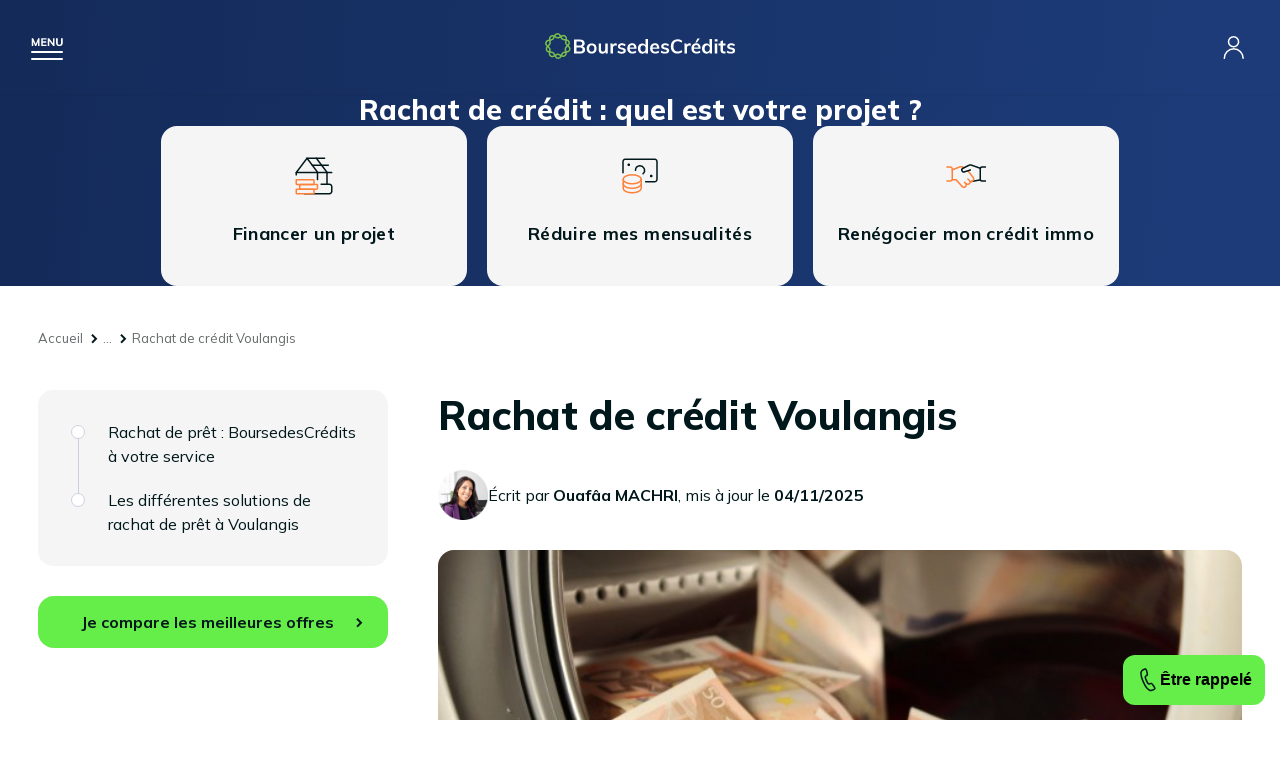

--- FILE ---
content_type: text/html; charset=UTF-8
request_url: https://www.boursedescredits.com/guide-rachat-credit-voulangis-4464.php
body_size: 17474
content:
<!doctype html>
<html lang="fr">

<head>
  <meta charset="utf-8">
  <title>
    Rachat de crédit Voulangis    - BoursedesCrédits
  </title>
  <meta name="description"
    content="Regroupez facilement vos prêts et simulez GRATUITEMENT votre futur contrat de prêt avec BoursedesCrédits. Découvrez le Rachat de crédit Voulangis." />
  <meta name="viewport" content="width=device-width, initial-scale=1" />
  <meta name="keywords" content="" />
  <meta name="robots" content="index, follow, noodp, noydir, all" />
  <meta property="og:site_name" content="BoursedesCrédits" />
  <meta property="og:type" content="article" />
  <meta property="og:title"
    content="Rachat de crédit Voulangis - BoursedesCrédits" />
  <meta property="og:image" content="https://www.boursedescredits.com/pics/charte/logo.svg" />
  <meta property="og:description"
    content="Regroupez facilement vos prêts et simulez GRATUITEMENT votre futur contrat de prêt avec BoursedesCrédits. Découvrez le Rachat de crédit Voulangis." />
  <meta property="fb:app_id" content="198318770198041" />
  <link rel="canonical" href="https://www.boursedescredits.com/guide-rachat-credit-voulangis-4464.php" />
  <link rel="shortcut icon" href="favicon.ico" />
  <link href="css/main.css?20171004" rel="stylesheet" type="text/css" media="all" />
  <script type="application/ld+json">[
    {
        "@context": "https:\/\/schema.org",
        "@type": "SoftwareApplication",
        "name": "BoursedesCr\u00e9dits",
        "operatingSystem": "Web-based",
        "url": "https:\/\/www.boursedescredits.com\/",
        "aggregateRating": {
            "@type": "AggregateRating",
            "ratingValue": 4.7,
            "bestRating": "5",
            "worstRating": "0",
            "ratingCount": 3751
        }
    },
    {
        "@context": "https:\/\/schema.org",
        "@type": "BreadcrumbList",
        "itemListElement": [
            {
                "@type": "ListItem",
                "position": 1,
                "name": "Accueil",
                "item": "https:\/\/www.boursedescredits.com\/"
            },
            {
                "@type": "ListItem",
                "position": 2,
                "name": "Rachat de cr\u00e9dit",
                "item": "rachat-credit.php"
            },
            {
                "@type": "ListItem",
                "position": 3,
                "name": "Le guide du rachat de cr\u00e9dits",
                "item": "guide-rachat-de-credits.php"
            },
            {
                "@type": "ListItem",
                "position": 4,
                "name": "Choisir le bon rachat de cr\u00e9dit",
                "item": "guide-choisir-bon-rachat-credit-812.php"
            },
            {
                "@type": "ListItem",
                "position": 5,
                "name": "Courtier en rachat de cr\u00e9dits : avantages, missions et r\u00f4les",
                "item": "guide-courtier-rachat-credits-avantages-missions-roles-3330.php"
            },
            {
                "@type": "ListItem",
                "position": 6,
                "name": "Rachat de cr\u00e9dit \u00cele-de-France",
                "item": "guide-rachat-credit-ile-france-3796.php"
            },
            {
                "@type": "ListItem",
                "position": 7,
                "name": "Rachat de cr\u00e9dit Seine-et-Marne (77)",
                "item": "guide-rachat-credit-seine-marne-77-4049.php"
            },
            {
                "@type": "ListItem",
                "position": 8,
                "name": "Rachat de cr\u00e9dit Voulangis",
                "item": "\/guide-rachat-credit-voulangis-4464.php"
            }
        ]
    }
]</script></head>

<body id="guide_page" class="rachat-credit" itemscope
  itemtype="http://schema.org/WebPage">
  <div id="global" class="get_banner">
    <header id="header">
        <div id="burger"></div>
        <a href="https://www.boursedescredits.com/" id="logo"><?xml version="1.0" encoding="utf-8"?>

<svg width="190" height="26" version="1.1" id="图层_1" xmlns="http://www.w3.org/2000/svg" xmlns:xlink="http://www.w3.org/1999/xlink" x="0px" y="0px"
	 viewBox="0 0 190 26" style="enable-background:new 0 0 190 26;" xml:space="preserve">
<style type="text/css">
	.st0{fill:none;stroke:#7ABF4D;stroke-width:1.5;stroke-miterlimit:10;}
	.st1{fill:#040000;}
</style>
<g>
	<path class="st0" d="M16.8,22.9l-2.7-1.3c-0.9-0.4-1.9-0.4-2.7,0.1l-2.6,1.5c-2.1,1.2-4.7-0.6-4.3-3l0.4-3c0.1-1-0.2-1.9-0.9-2.6
		l-2.2-2.1C0,10.7,0.9,7.8,3.3,7.4l3-0.5c1-0.2,1.8-0.8,2.2-1.7l1.3-2.7c1-2.2,4.2-2.3,5.3-0.1L16.4,5c0.4,0.9,1.3,1.4,2.2,1.6
		l3,0.4c2.4,0.3,3.4,3.2,1.7,5l-2.1,2.1c-0.7,0.7-1,1.7-0.8,2.6l0.6,3C21.5,22.1,19,24,16.8,22.9z"/>
	<path class="st0" d="M10.5,23.6l-1.4-2.7c-0.4-0.9-1.3-1.5-2.2-1.6l-3-0.4c-2.4-0.3-3.4-3.3-1.7-5l2.1-2.1c0.7-0.7,1-1.7,0.8-2.6
		l-0.5-3C4.3,3.8,6.8,2,8.9,3.1l2.7,1.4c0.9,0.4,1.9,0.4,2.7,0L17,3c2.1-1.2,4.7,0.7,4.3,3.1l-0.5,3c-0.2,1,0.2,1.9,0.9,2.6l2.2,2.1
		c1.8,1.7,0.8,4.7-1.6,5l-3,0.5c-1,0.1-1.8,0.8-2.2,1.6l-1.3,2.7C14.7,25.8,11.6,25.8,10.5,23.6z"/>
</g>
<g>
	<path class="st1" d="M39.4,14.5c0.4,0.6,0.7,1.3,0.7,2.2c0,1.2-0.4,2.1-1.3,2.8c-0.8,0.7-2,1-3.5,1H29V6.6h6.1c1.4,0,2.6,0.3,3.4,1
		c0.8,0.6,1.2,1.5,1.2,2.7c0,0.7-0.2,1.4-0.6,1.9c-0.4,0.5-0.9,0.9-1.6,1.2C38.3,13.5,38.9,14,39.4,14.5z M31.4,12.5h3.2
		c1.7,0,2.6-0.7,2.6-2c0-0.7-0.2-1.1-0.6-1.5c-0.4-0.3-1.1-0.5-2-0.5h-3.2V12.5z M37,18.1c0.4-0.3,0.6-0.8,0.6-1.5
		c0-0.7-0.2-1.2-0.6-1.6c-0.4-0.3-1.1-0.5-2-0.5h-3.6v4.1H35C35.9,18.6,36.6,18.4,37,18.1z"/>
	<path class="st1" d="M44.1,20c-0.8-0.4-1.3-1-1.8-1.8c-0.4-0.8-0.6-1.7-0.6-2.7c0-1,0.2-2,0.6-2.7c0.4-0.8,1-1.4,1.8-1.8
		s1.6-0.6,2.6-0.6c1,0,1.9,0.2,2.6,0.6c0.8,0.4,1.3,1,1.7,1.8c0.4,0.8,0.6,1.7,0.6,2.7c0,1-0.2,2-0.6,2.7c-0.4,0.8-1,1.4-1.7,1.8
		c-0.8,0.4-1.6,0.6-2.6,0.6C45.7,20.7,44.9,20.5,44.1,20z M48.6,17.9c0.4-0.5,0.7-1.3,0.7-2.4c0-1.1-0.2-1.9-0.7-2.4
		c-0.4-0.6-1.1-0.8-1.9-0.8c-0.8,0-1.5,0.3-1.9,0.8c-0.4,0.6-0.7,1.4-0.7,2.4c0,1.1,0.2,1.9,0.7,2.4c0.4,0.5,1.1,0.8,1.9,0.8
		C47.6,18.7,48.2,18.5,48.6,17.9z"/>
	<path class="st1" d="M62.8,10.6v9.9h-2.4V19c-0.3,0.5-0.7,1-1.3,1.3c-0.5,0.3-1.1,0.4-1.8,0.4c-2.4,0-3.6-1.4-3.6-4.1v-6h2.4v6
		c0,0.7,0.1,1.2,0.4,1.6c0.3,0.3,0.7,0.5,1.4,0.5c0.7,0,1.3-0.2,1.7-0.7c0.4-0.5,0.6-1.1,0.6-1.9v-5.5H62.8z"/>
	<path class="st1" d="M71.8,10.6l0,2.2c-0.4-0.2-0.8-0.3-1.3-0.3c-0.8,0-1.5,0.2-1.9,0.7c-0.4,0.5-0.7,1.1-0.7,1.9v5.3h-2.4v-7.1
		c0-1-0.1-2-0.2-2.8h2.3l0.2,1.7c0.2-0.6,0.6-1.1,1.2-1.5c0.5-0.3,1.1-0.5,1.8-0.5C71.2,10.4,71.5,10.5,71.8,10.6z"/>
	<path class="st1" d="M72.4,19.4l0.7-1.7c1.1,0.8,2.3,1.2,3.6,1.2c0.6,0,1-0.1,1.4-0.3c0.3-0.2,0.5-0.5,0.5-0.8
		c0-0.3-0.1-0.5-0.3-0.7c-0.2-0.2-0.6-0.3-1.1-0.5l-1.6-0.4c-1.8-0.4-2.7-1.3-2.7-2.8c0-0.6,0.2-1.1,0.5-1.6
		c0.3-0.5,0.8-0.8,1.4-1.1c0.6-0.3,1.3-0.4,2.1-0.4c0.7,0,1.4,0.1,2,0.3c0.7,0.2,1.2,0.5,1.7,0.9l-0.7,1.7c-1-0.7-2-1.1-3-1.1
		c-0.6,0-1,0.1-1.3,0.3C75.2,12.7,75,13,75,13.4c0,0.3,0.1,0.5,0.3,0.7c0.2,0.2,0.5,0.3,1,0.4l1.7,0.4c1,0.2,1.7,0.6,2.1,1
		c0.4,0.5,0.7,1.1,0.7,1.8c0,0.9-0.4,1.6-1.1,2.2c-0.7,0.5-1.7,0.8-3,0.8C74.9,20.7,73.5,20.2,72.4,19.4z"/>
	<path class="st1" d="M91.5,15.7h-6.8c0.1,1.1,0.3,1.8,0.8,2.3c0.5,0.5,1.2,0.8,2.1,0.8c1.1,0,2.1-0.4,3-1.1l0.7,1.7
		c-0.5,0.4-1,0.7-1.7,0.9c-0.7,0.2-1.4,0.3-2.1,0.3c-1.6,0-2.9-0.5-3.8-1.4c-0.9-0.9-1.4-2.2-1.4-3.8c0-1,0.2-1.9,0.6-2.7
		c0.4-0.8,1-1.4,1.7-1.8c0.7-0.4,1.6-0.7,2.5-0.7c1.4,0,2.4,0.4,3.2,1.3s1.2,2.1,1.2,3.6V15.7z M85.5,12.7c-0.4,0.4-0.7,0.9-0.8,1.7
		h4.6c-0.1-0.7-0.3-1.3-0.7-1.7c-0.4-0.4-0.9-0.6-1.5-0.6S86,12.3,85.5,12.7z"/>
	<path class="st1" d="M103,6.1v14.4h-2.4v-1.6c-0.3,0.5-0.7,1-1.3,1.3c-0.6,0.3-1.2,0.5-1.9,0.5c-0.8,0-1.6-0.2-2.3-0.6
		c-0.7-0.4-1.2-1-1.6-1.8c-0.4-0.8-0.6-1.7-0.6-2.7c0-1,0.2-1.9,0.5-2.7c0.4-0.8,0.9-1.4,1.5-1.8c0.7-0.4,1.4-0.6,2.3-0.6
		c0.7,0,1.3,0.1,1.9,0.4c0.6,0.3,1,0.7,1.3,1.2V6.1H103z M99.9,17.9c0.4-0.6,0.7-1.4,0.7-2.4c0-1-0.2-1.8-0.7-2.4
		c-0.4-0.6-1.1-0.8-1.9-0.8c-0.8,0-1.5,0.3-1.9,0.8c-0.4,0.6-0.7,1.3-0.7,2.4c0,1,0.2,1.8,0.7,2.4c0.4,0.6,1.1,0.9,1.9,0.9
		S99.5,18.5,99.9,17.9z"/>
	<path class="st1" d="M114.3,15.7h-6.8c0.1,1.1,0.3,1.8,0.8,2.3c0.5,0.5,1.2,0.8,2.1,0.8c1.1,0,2.1-0.4,3-1.1l0.7,1.7
		c-0.5,0.4-1,0.7-1.7,0.9c-0.7,0.2-1.4,0.3-2.1,0.3c-1.6,0-2.9-0.5-3.8-1.4c-0.9-0.9-1.4-2.2-1.4-3.8c0-1,0.2-1.9,0.6-2.7
		c0.4-0.8,1-1.4,1.7-1.8s1.6-0.7,2.5-0.7c1.4,0,2.4,0.4,3.2,1.3c0.8,0.9,1.2,2.1,1.2,3.6V15.7z M108.3,12.7
		c-0.4,0.4-0.7,0.9-0.8,1.7h4.6c-0.1-0.7-0.3-1.3-0.7-1.7s-0.9-0.6-1.5-0.6C109.3,12.1,108.8,12.3,108.3,12.7z"/>
	<path class="st1" d="M115.7,19.4l0.7-1.7c1.1,0.8,2.3,1.2,3.6,1.2c0.6,0,1-0.1,1.4-0.3c0.3-0.2,0.5-0.5,0.5-0.8
		c0-0.3-0.1-0.5-0.3-0.7c-0.2-0.2-0.6-0.3-1.1-0.5l-1.6-0.4c-1.8-0.4-2.7-1.3-2.7-2.8c0-0.6,0.2-1.1,0.5-1.6
		c0.3-0.5,0.8-0.8,1.4-1.1c0.6-0.3,1.3-0.4,2.1-0.4c0.7,0,1.4,0.1,2,0.3s1.2,0.5,1.7,0.9l-0.7,1.7c-1-0.7-2-1.1-3-1.1
		c-0.6,0-1,0.1-1.3,0.3c-0.3,0.2-0.5,0.5-0.5,0.9c0,0.3,0.1,0.5,0.3,0.7c0.2,0.2,0.5,0.3,1,0.4l1.7,0.4c1,0.2,1.7,0.6,2.1,1
		c0.4,0.5,0.7,1.1,0.7,1.8c0,0.9-0.4,1.6-1.1,2.2c-0.7,0.5-1.7,0.8-3,0.8C118.2,20.7,116.8,20.2,115.7,19.4z"/>
	<path class="st1" d="M129,19.8c-1-0.6-1.8-1.4-2.4-2.5c-0.5-1.1-0.8-2.3-0.8-3.8c0-1.4,0.3-2.7,0.8-3.8c0.5-1.1,1.3-1.9,2.4-2.5
		c1-0.6,2.2-0.9,3.6-0.9c0.9,0,1.8,0.1,2.6,0.4c0.8,0.3,1.5,0.7,2.1,1.2l-0.8,1.8c-0.6-0.5-1.2-0.9-1.9-1.1c-0.6-0.2-1.3-0.3-2-0.3
		c-1.3,0-2.4,0.4-3.1,1.3c-0.7,0.9-1.1,2.1-1.1,3.8c0,1.6,0.4,2.9,1.1,3.8c0.7,0.9,1.8,1.3,3.1,1.3c0.7,0,1.4-0.1,2-0.3
		c0.6-0.2,1.2-0.6,1.9-1.1l0.8,1.8c-0.5,0.5-1.2,0.9-2.1,1.2c-0.8,0.3-1.7,0.4-2.6,0.4C131.3,20.7,130.1,20.4,129,19.8z"/>
	<path class="st1" d="M145.8,10.6l0,2.2c-0.4-0.2-0.8-0.3-1.3-0.3c-0.8,0-1.5,0.2-1.9,0.7c-0.4,0.5-0.7,1.1-0.7,1.9v5.3h-2.4v-7.1
		c0-1-0.1-2-0.2-2.8h2.3l0.2,1.7c0.2-0.6,0.6-1.1,1.2-1.5c0.5-0.3,1.1-0.5,1.8-0.5C145.2,10.4,145.5,10.5,145.8,10.6z"/>
	<path class="st1" d="M155.6,15.7h-6.8c0.1,1.1,0.3,1.8,0.8,2.3c0.5,0.5,1.2,0.8,2.1,0.8c1.1,0,2.1-0.4,3-1.1l0.7,1.7
		c-0.5,0.4-1,0.7-1.7,0.9c-0.7,0.2-1.4,0.3-2.1,0.3c-1.6,0-2.9-0.5-3.8-1.4c-0.9-0.9-1.4-2.2-1.4-3.8c0-1,0.2-1.9,0.6-2.7
		c0.4-0.8,1-1.4,1.7-1.8c0.7-0.4,1.6-0.7,2.5-0.7c1.4,0,2.4,0.4,3.2,1.3c0.8,0.9,1.2,2.1,1.2,3.6V15.7z M149.7,12.7
		c-0.4,0.4-0.7,0.9-0.8,1.7h4.6c-0.1-0.7-0.3-1.3-0.7-1.7s-0.9-0.6-1.5-0.6C150.6,12.1,150.1,12.3,149.7,12.7z M150.4,9.4l2-4h2.5
		l-2.9,4H150.4z"/>
	<path class="st1" d="M167.1,6.1v14.4h-2.4v-1.6c-0.3,0.5-0.7,1-1.3,1.3c-0.6,0.3-1.2,0.5-1.9,0.5c-0.8,0-1.6-0.2-2.3-0.6
		c-0.7-0.4-1.2-1-1.6-1.8c-0.4-0.8-0.6-1.7-0.6-2.7c0-1,0.2-1.9,0.5-2.7c0.4-0.8,0.9-1.4,1.5-1.8c0.7-0.4,1.4-0.6,2.3-0.6
		c0.7,0,1.3,0.1,1.9,0.4c0.6,0.3,1,0.7,1.3,1.2V6.1H167.1z M164.1,17.9c0.4-0.6,0.7-1.4,0.7-2.4c0-1-0.2-1.8-0.7-2.4
		c-0.4-0.6-1.1-0.8-1.9-0.8c-0.8,0-1.5,0.3-1.9,0.8c-0.4,0.6-0.7,1.3-0.7,2.4c0,1,0.2,1.8,0.7,2.4c0.4,0.6,1.1,0.9,1.9,0.9
		C163,18.7,163.6,18.5,164.1,17.9z"/>
	<path class="st1" d="M172.4,6.2v2.4h-2.7V6.2H172.4z M169.8,10.6h2.4v9.9h-2.4V10.6z"/>
	<path class="st1" d="M178,12.5v4.4c0,1.2,0.5,1.7,1.6,1.7c0.3,0,0.6-0.1,1-0.2v1.9c-0.4,0.2-1,0.2-1.6,0.2c-1.1,0-2-0.3-2.6-0.9
		s-0.9-1.5-0.9-2.7v-4.5h-1.9v-1.8h1.9V8.2l2.4-0.8v3.2h2.6v1.8H178z"/>
	<path class="st1" d="M181.7,19.4l0.7-1.7c1.1,0.8,2.3,1.2,3.6,1.2c0.6,0,1-0.1,1.4-0.3c0.3-0.2,0.5-0.5,0.5-0.8
		c0-0.3-0.1-0.5-0.3-0.7c-0.2-0.2-0.6-0.3-1.1-0.5l-1.6-0.4c-1.8-0.4-2.7-1.3-2.7-2.8c0-0.6,0.2-1.1,0.5-1.6
		c0.3-0.5,0.8-0.8,1.4-1.1c0.6-0.3,1.3-0.4,2.1-0.4c0.7,0,1.4,0.1,2,0.3c0.7,0.2,1.2,0.5,1.7,0.9l-0.7,1.7c-1-0.7-2-1.1-3-1.1
		c-0.6,0-1,0.1-1.3,0.3c-0.3,0.2-0.5,0.5-0.5,0.9c0,0.3,0.1,0.5,0.3,0.7c0.2,0.2,0.5,0.3,1,0.4l1.7,0.4c1,0.2,1.7,0.6,2.1,1
		c0.4,0.5,0.7,1.1,0.7,1.8c0,0.9-0.4,1.6-1.1,2.2c-0.7,0.5-1.7,0.8-3,0.8C184.1,20.7,182.7,20.2,181.7,19.4z"/>
</g>
</svg></a>
        <nav id="menu">
          <a href="credit-immobilier.php" id="link-credit-immobilier">Crédit immobilier</a>
          <div class="submenu">
            <div class="back">
              <p>Retour</p>
            </div>
            <div>
              <a href="credit-immobilier.php" class="title">Crédit immobilier</a>
              <div class="side">
                <p>Profitez d'un taux immo à
                  <span class="taux">3,71 %</span>
                  <span class="time">sur 15 ans</span>
                </p>
                <a class="color_link" href="guide-barometre-taux-immobiliers-1910.php#fromheader">Consulter le baromètre des taux</a>
                <p class="btn"><a href="formulaire-credit-immobilier.php#fromheader">Je simule mon prêt immobilier</a></p>
              </div>
              <div class="submenu_links">
                <nav>
                  <span>Les outils de simulation</span>
                  <a href="formulaire-credit-immobilier.php#fromheader">Comparateur crédit immobilier</a>
                  <a href="calculette-credit-immobilier.php#fromheader">Simulation prêt immobilier</a>
                  <a href="calculette-credit-immobilier-mensualites-remboursement.php#fromheader">Calcul de mensualités</a>
                  <a href="calculette-credit-immobilier-capacite-achat.php#fromheader">Calcul capacité d'emprunt</a>
                  <a href="calculette-credit-immobilier-frais-de-notaire.php#fromheader">Calcul frais de notaire</a>
                  <a href="calculette-credit-immobilier-pret-taux-zero.php#fromheader">Calculette PTZ</a>
                </nav>
                <nav>
                  <span>Les guides</span>
                  <a href="guide-passer-courtier-credit-immobilier-125.php#fromheader">Courtier crédit immobilier</a>
                  <a href="guide-pret-relais-146.php#fromheader">Prêt relais</a>
                  <a href="guide-investissement-locatif-836.php#fromheader">Investissement locatif</a>
                </nav>
                <nav>
                  <span>Plus d'informations</span>
                  <a href="actualites-credit-immobilier.php#fromheader">Actualités du crédit immobilier</a>
                  <a href="guide-credit-immobilier.php#fromheader">Guide du crédit immobilier</a>
                  <a href="lexique-credit-immobilier.php#fromheader">Lexique du prêt immobilier</a>
                  <a href="faq-credit-immobilier.php#fromheader">FAQ du prêt immobilier</a>
                  <a href="lettres-types-credit-immobilier.php#fromheader">Lettres types du prêt immobilier</a>
                </nav>
                <div class="contact">
                  <div>
                    <p><strong>Contactez-nous</strong> du lundi au samedi de 8 h à 20 h</p>
                    <span class="tel">0825 560 395*</span>
                    <strong>ou</strong>
                    <a href="rappel-credit-immobilier.php" class="call">Rappel gratuit</a>
                  </div>
                </div>
              </div>
            </div>
          </div>
          <a href="credit-consommation.php" id="link-credit-perso">Crédit consommation</a>
          <div class="submenu">
            <div class="back">
              <p>Retour</p>
            </div>
            <div>
              <a href="credit-consommation.php" class="title">Crédit consommation</a>
              <div class="side">
                <p>Profitez d'un taux conso à
                  <span class="taux">0,90 %</span>
                  <span class="time">sur 12 mois</span>
                </p>
                <a class="color_link" href="guide-barometre-taux-conso-301.php#fromheader">Consulter le baromètre des taux</a>
                <p class="btn"><a href="formulaire-credit-consommation.php#fromheader">Je simule mon crédit conso</a></p>
              </div>
              <div class="submenu_links">
                <nav>
                  <span>Les outils de simulation</span>
                  <a href="formulaire-credit-consommation.php#fromheader">Comparateur crédit consommation</a>
                  <a href="calculette-credit-consommation.php#fromheader">Calculette crédit conso</a>
                </nav>
                <nav>
                  <span>Les guides</span>
                  <a href="guide-pret-personnel-271.php#fromheader">Prêt personnel</a>
                  <a href="guide-credit-auto-302.php#fromheader">Crédit auto</a>
                  <a href="guide-pret-travaux-265.php#fromheader">Prêt travaux</a>
                  <a href="guide-credit-renouvelable-274.php#fromheader">Crédit renouvelable</a>
                </nav>
                <nav>
                  <span>Plus d'informations</span>
                  <a href="actualites-credit-consommation.php#fromheader">Actualités du crédit consommation</a>
                  <a href="guide-credit-consommation.php#fromheader">Guide du crédit consommation</a>
                  <a href="lexique-credit-consommation.php#fromheader">Lexique du crédit consommation</a>
                  <a href="faq-credit-consommation.php#fromheader">FAQ du crédit consommation</a>
                  <a href="lettres-types-credit-consommation.php#fromheader">Lettres types du crédit consommation</a>
                </nav>
                <div class="contact">
                  <div>
                    <p><strong>Contactez-nous</strong> du lundi au samedi de 8 h à 20 h</p>
                    <span class="tel">0825 560 395*</span>
                    <strong>ou</strong>
                    <a href="rappel-credit-consommation.php" class="call">Rappel gratuit</a>
                  </div>
                </div>
              </div>
            </div>
          </div>
          <a href="rachat-credit.php" id="link-rachat-credits">Rachat de crédit</a>
          <div class="submenu">
            <div class="back">
              <p>Retour</p>
            </div>
            <div>
              <a href="rachat-credit.php" class="title">Rachat de crédit</a>
              <div class="side">
                <p>Jusqu'à
                  <span class="taux"> - 80 %</span>
                  <span class="time">sur vos mensualités</span>
                </p>
                <a class="color_link" href="guide-barometre-taux-rachat-credit-50.php#fromheader">Consulter le baromètre des taux</a>
                <p class="btn"><a href="formulaire-rachat-credit.php#fromheader">Je simule mon rachat de crédit</a></p>
              </div>
              <div class="submenu_links">
                <nav>
                  <span>Les outils de simulation</span>
                  <a href="formulaire-rachat-credit.php#fromheader">Comparateur rachat de crédit</a>
                  <a href="calculette-rachat-credit.php#fromheader">Calculette rachat de crédit</a>
                  <a href="calculette-rachat-credit-taux-endettement.php#fromheader">Taux d'endettement</a>
                </nav>
                <nav>
                  <span>Les guides</span>
                  <a href="guide-rachat-credit-immobilier-28.php#fromheader">Rachat de crédit immobilier</a>
                  <a href="guide-rachat-credit-consommation-48.php#fromheader">Rachat de crédit consommation</a>
                  <a href="guide-rachat-credit-immobilier-consommation-49.php#fromheader">Rachat de crédit immo et conso</a>
                  <a href="guide-rachat-credit-locataire-82.php#fromheader">Rachat de crédit locataire</a>
                  <a href="guide-rachat-credit-proprietaire-45.php#fromheader">Rachat de crédit propriétaire</a>
                  <a href="guide-rachat-credit-fonctionnaire-42.php#fromheader">Rachat de crédit fonctionnaire</a>
                  <a href="guide-passer-courtier-rachat-credits-3330.php#fromheader">Courtier rachat de crédits</a>
                </nav>
                <nav>
                  <span>Plus d'informations</span>
                  <a href="actualites-rachat-de-credits.php#fromheader">Actualités du rachat de crédit</a>
                  <a href="guide-rachat-de-credits.php#fromheader">Guide du rachat de crédit</a>
                  <a href="lexique-rachat-de-credits.php#fromheader">Lexique du rachat de crédit</a>
                  <a href="faq-rachat-de-credits.php#fromheader">FAQ du rachat de crédit</a>
                  <a href="lettres-types-rachat-de-credits.php#fromheader">Lettres types du rachat de crédit</a>
                </nav>
                <div class="contact">
                  <div>
                    <p><strong>Contactez-nous</strong> du lundi au samedi de 8 h à 20 h</p>
                    <span class="tel">0825 560 395*</span>
                    <strong>ou</strong>
                    <a href="rappel-rachat-credit.php" class="call">Rappel gratuit</a>
                  </div>
                </div>
              </div>
            </div>
          </div>
          <a href="assurance-pret-immobilier.php" id="link-assurance-pret">Assurance prêt immobilier</a>
          <div class="submenu">
            <div class="back">
              <p>Retour</p>
            </div>
            <div>
              <a href="assurance-pret-immobilier.php" class="title">Assurance prêt immobilier</a>
              <div class="side">
                <p>Économisez jusqu'à
                  <span class="taux">15.000 €</span>
                  <span class="time">sur votre assurance</span>
                </p>
                <a class="color_link" href="guide-barometre-taux-assurance-pret-immobilier-911.php#fromheader">Consulter le baromètre des taux</a>
                <p class="btn"><a href="formulaire-assurances-pret.php#fromheader">Je simule mon assurance immo</a></p>
              </div>
              <div class="submenu_links">
                <nav>
                  <span>Les guides</span>
                  <a href="guide-simulation-assurance-pret-immobilier-921.php#fromheader">Simulation assurance prêt immobilier</a>
                  <a href="formulaire-assurances-pret.php#fromheader">Comparateur assurance prêt immobilier</a>
                  <a href="guide-delegation-assurance-pret-immobilier-476.php#fromheader">Délégation d'assurance de prêt immo</a>
                  <a href="guide-assurance-emprunteur-groupe-959.php#fromheader">Assurance emprunteur groupe</a>
                  <a href="guide-convention-aeras-assurance-pret-463.php#fromheader">Convention AERAS</a>
                  <a href="guide-passer-courtier-assurance-pret-immobilier-1422.php#fromheader">Courtier assurance prêt immobilier</a>
                </nav>
                <nav>
                  <span>Plus d'informations</span>
                  <a href="actualites-assurance-credits.php#fromheader">Actualités de l'assurance de prêt immobilier</a>
                  <a href="guide-assurance-credits.php#fromheader">Guide de l'assurance de prêt immobilier</a>
                  <a href="lexique-assurance-credits.php#fromheader">Lexique de l'assurance de prêt immobilier</a>
                  <a href="faq-assurance-credits.php#fromheader">FAQ de l'assurance de prêt immobilier</a>
                  <a href="lettres-types-assurance-credits.php#fromheader">Lettres types de l'assurance de prêt immobilier</a>
                </nav>
                <div class="contact">
                  <div>
                    <p><strong>Contactez-nous</strong> du lundi au samedi de 8 h à 20 h</p>
                    <span class="tel">0825 560 395*</span>
                    <strong>ou</strong>
                    <a href="rappel-assurance-emprunteur.php" class="call">Rappel gratuit</a>
                  </div>
                </div>
              </div>
            </div>
          </div>
          <a href="banque-en-ligne.php" id="link-banque-en-ligne">Banque en ligne</a>
          <div class="submenu">
            <div class="back">
              <p>Retour</p>
            </div>
            <div>
              <a href="banque-en-ligne.php" class="title">Banque en ligne</a>
              <div class="side">
                <p>Économisez jusqu'à
                  <span class="taux">200 €</span>
                  <span class="time">sur vos frais</span>
                </p>
                <p class="btn"><a href="formulaire-banque-en-ligne.php#fromheader">J'économise sur mes frais</a></p>
              </div>
              <div class="submenu_links">
                <nav>
                  <span>Les guides</span>
                  <a href="guide-meilleure-banque-ligne-2023-comparatif-531.php#fromheader">Meilleure banque en ligne</a>
                  <a href="guide-banques-ligne-501.php#fromheader">Les banques en ligne</a>
                  <a href="guide-choisir-bonne-banque-ligne-497.php#fromheader">Choisir la bonne banque en ligne</a>
                  <a href="guide-neobanques-5189.php#fromheader">Les néobanques</a>
                  <a href="guide-ouvrir-compte-ligne-4520.php#fromheader">Ouvrir un compte en ligne</a>
                </nav>
                <nav>
                  <span>Plus d'informations</span>
                  <a href="actualites-banque-en-ligne.php#fromheader">Actualités des banques en ligne</a>
                  <a href="guide-banque-en-ligne.php#fromheader">Guide des banques en ligne</a>
                  <a href="lexique-banque-en-ligne.php#fromheader">Lexique des banques en ligne</a>
                  <a href="faq-banque-en-ligne.php#fromheader">FAQ des banques en ligne</a>
                  <a href="lettres-types-banque-en-ligne.php#fromheader">Lettres types des banques en ligne</a>
                </nav>
                <div class="contact">
                  <div>
                    <p><strong>Contactez-nous</strong> du lundi au samedi de 8 h à 20 h</p>
                    <span class="tel">0825 560 395*</span>
                    <strong>ou</strong>
                    <a href="rappel.php" class="call">Rappel gratuit</a>
                  </div>
                </div>
              </div>
            </div>
          </div>
          <a href="epargne.php" id="link-epargne">Épargne</a>
          <div class="submenu">
            <div class="back">
              <p>Retour</p>
            </div>
            <div>
              <a href="epargne.php" class="title">Épargne et placement</a>
              <div class="side">
                <p>Économisez jusqu'à
                  <span class="taux">115 €</span>
                  <span class="time">sur vos livrets</span>
                </p>
                <p class="btn"><a href="epargne.php#FromHeader">Je simule mes économies</a></p>
              </div>
              <div class="submenu_links">
                <nav>
                  <span>Les produits d'épargne</span>
                  <a href="guide-assurance-vie-561.php#fromheader">Assurance vie</a>
                  <a href="guide-scpi-2041.php#fromheader">SCPI</a>
                  <a href="guide-pea-plan-epargne-actions-861.php#fromheader">PEA (Plan d'Épargne en Actions)</a>
                  <a href="guide-livret-epargne-560.php#fromheader">Livret d'épargne</a>
                  <a href="guide-per-plan-epargne-retraite-562.php#fromheader">PER (Plan Épargne Retraite)</a>
                </nav>
                <nav>
                  <span>Les guides</span>
                  <a href="guide-choisir-meilleure-assurance-vie-858.php#fromheader">Choisir la meilleure assurance vie</a>
                  <a href="guide-scpi-pinel-1874.php#fromheader">La SCPI Pinel</a>
                  <a href="guide-pea-bancaire-classique-1873.php#fromheader">PEA bancaire classique</a>
                  <a href="guide-livret-725.php#fromheader">Livret A</a>
                  <a href="guide-per-individuel-perin-1878.php#fromheader">PER individuel (Perin)</a>
                </nav>
                <nav>
                  <span>Plus d'informations</span>
                  <a href="actualites-epargne.php#fromheader">Actualités de l'épargne</a>
                  <a href="guide-epargne.php#fromheader">Guide de l'épargne</a>
                  <a href="lexique-epargne.php#fromheader">Lexique de l'épargne</a>
                  <a href="faq-epargne.php#fromheader">FAQ de l'épargne</a>
                  <a href="lettres-types-epargne.php#fromheader">Lettres types de l'épargne</a>
                </nav>
                <div class="contact">
                  <div>
                    <p><strong>Contactez-nous</strong> du lundi au samedi de 8 h à 20 h</p>
                    <span class="tel">0825 560 395*</span>
                    <strong>ou</strong>
                    <a href="rappel.php" class="call">Rappel gratuit</a>
                  </div>
                </div>
              </div>
            </div>
          </div>
          <a class="mobile_only" href="qui-sommes-nous.php">À propos</a>
          <a class="mobile_only" href="espace-client.php">Se connecter</a>
        </nav>
        <div id="second_nav">
          <a href="qui-sommes-nous.php">À propos</a>
          <a href="espace-client.php">Se connecter</a>
        </div>
        <a class="mobile_login" href="espace-client.php"></a>
      </header>        <div class="sticky_header"><a href="https://www.boursedescredits.com/" id="logo"><?xml version="1.0" encoding="utf-8"?>

<svg width="190" height="26" version="1.1" id="图层_1" xmlns="http://www.w3.org/2000/svg" xmlns:xlink="http://www.w3.org/1999/xlink" x="0px" y="0px"
	 viewBox="0 0 190 26" style="enable-background:new 0 0 190 26;" xml:space="preserve">
<style type="text/css">
	.st0{fill:none;stroke:#7ABF4D;stroke-width:1.5;stroke-miterlimit:10;}
	.st1{fill:#040000;}
</style>
<g>
	<path class="st0" d="M16.8,22.9l-2.7-1.3c-0.9-0.4-1.9-0.4-2.7,0.1l-2.6,1.5c-2.1,1.2-4.7-0.6-4.3-3l0.4-3c0.1-1-0.2-1.9-0.9-2.6
		l-2.2-2.1C0,10.7,0.9,7.8,3.3,7.4l3-0.5c1-0.2,1.8-0.8,2.2-1.7l1.3-2.7c1-2.2,4.2-2.3,5.3-0.1L16.4,5c0.4,0.9,1.3,1.4,2.2,1.6
		l3,0.4c2.4,0.3,3.4,3.2,1.7,5l-2.1,2.1c-0.7,0.7-1,1.7-0.8,2.6l0.6,3C21.5,22.1,19,24,16.8,22.9z"/>
	<path class="st0" d="M10.5,23.6l-1.4-2.7c-0.4-0.9-1.3-1.5-2.2-1.6l-3-0.4c-2.4-0.3-3.4-3.3-1.7-5l2.1-2.1c0.7-0.7,1-1.7,0.8-2.6
		l-0.5-3C4.3,3.8,6.8,2,8.9,3.1l2.7,1.4c0.9,0.4,1.9,0.4,2.7,0L17,3c2.1-1.2,4.7,0.7,4.3,3.1l-0.5,3c-0.2,1,0.2,1.9,0.9,2.6l2.2,2.1
		c1.8,1.7,0.8,4.7-1.6,5l-3,0.5c-1,0.1-1.8,0.8-2.2,1.6l-1.3,2.7C14.7,25.8,11.6,25.8,10.5,23.6z"/>
</g>
<g>
	<path class="st1" d="M39.4,14.5c0.4,0.6,0.7,1.3,0.7,2.2c0,1.2-0.4,2.1-1.3,2.8c-0.8,0.7-2,1-3.5,1H29V6.6h6.1c1.4,0,2.6,0.3,3.4,1
		c0.8,0.6,1.2,1.5,1.2,2.7c0,0.7-0.2,1.4-0.6,1.9c-0.4,0.5-0.9,0.9-1.6,1.2C38.3,13.5,38.9,14,39.4,14.5z M31.4,12.5h3.2
		c1.7,0,2.6-0.7,2.6-2c0-0.7-0.2-1.1-0.6-1.5c-0.4-0.3-1.1-0.5-2-0.5h-3.2V12.5z M37,18.1c0.4-0.3,0.6-0.8,0.6-1.5
		c0-0.7-0.2-1.2-0.6-1.6c-0.4-0.3-1.1-0.5-2-0.5h-3.6v4.1H35C35.9,18.6,36.6,18.4,37,18.1z"/>
	<path class="st1" d="M44.1,20c-0.8-0.4-1.3-1-1.8-1.8c-0.4-0.8-0.6-1.7-0.6-2.7c0-1,0.2-2,0.6-2.7c0.4-0.8,1-1.4,1.8-1.8
		s1.6-0.6,2.6-0.6c1,0,1.9,0.2,2.6,0.6c0.8,0.4,1.3,1,1.7,1.8c0.4,0.8,0.6,1.7,0.6,2.7c0,1-0.2,2-0.6,2.7c-0.4,0.8-1,1.4-1.7,1.8
		c-0.8,0.4-1.6,0.6-2.6,0.6C45.7,20.7,44.9,20.5,44.1,20z M48.6,17.9c0.4-0.5,0.7-1.3,0.7-2.4c0-1.1-0.2-1.9-0.7-2.4
		c-0.4-0.6-1.1-0.8-1.9-0.8c-0.8,0-1.5,0.3-1.9,0.8c-0.4,0.6-0.7,1.4-0.7,2.4c0,1.1,0.2,1.9,0.7,2.4c0.4,0.5,1.1,0.8,1.9,0.8
		C47.6,18.7,48.2,18.5,48.6,17.9z"/>
	<path class="st1" d="M62.8,10.6v9.9h-2.4V19c-0.3,0.5-0.7,1-1.3,1.3c-0.5,0.3-1.1,0.4-1.8,0.4c-2.4,0-3.6-1.4-3.6-4.1v-6h2.4v6
		c0,0.7,0.1,1.2,0.4,1.6c0.3,0.3,0.7,0.5,1.4,0.5c0.7,0,1.3-0.2,1.7-0.7c0.4-0.5,0.6-1.1,0.6-1.9v-5.5H62.8z"/>
	<path class="st1" d="M71.8,10.6l0,2.2c-0.4-0.2-0.8-0.3-1.3-0.3c-0.8,0-1.5,0.2-1.9,0.7c-0.4,0.5-0.7,1.1-0.7,1.9v5.3h-2.4v-7.1
		c0-1-0.1-2-0.2-2.8h2.3l0.2,1.7c0.2-0.6,0.6-1.1,1.2-1.5c0.5-0.3,1.1-0.5,1.8-0.5C71.2,10.4,71.5,10.5,71.8,10.6z"/>
	<path class="st1" d="M72.4,19.4l0.7-1.7c1.1,0.8,2.3,1.2,3.6,1.2c0.6,0,1-0.1,1.4-0.3c0.3-0.2,0.5-0.5,0.5-0.8
		c0-0.3-0.1-0.5-0.3-0.7c-0.2-0.2-0.6-0.3-1.1-0.5l-1.6-0.4c-1.8-0.4-2.7-1.3-2.7-2.8c0-0.6,0.2-1.1,0.5-1.6
		c0.3-0.5,0.8-0.8,1.4-1.1c0.6-0.3,1.3-0.4,2.1-0.4c0.7,0,1.4,0.1,2,0.3c0.7,0.2,1.2,0.5,1.7,0.9l-0.7,1.7c-1-0.7-2-1.1-3-1.1
		c-0.6,0-1,0.1-1.3,0.3C75.2,12.7,75,13,75,13.4c0,0.3,0.1,0.5,0.3,0.7c0.2,0.2,0.5,0.3,1,0.4l1.7,0.4c1,0.2,1.7,0.6,2.1,1
		c0.4,0.5,0.7,1.1,0.7,1.8c0,0.9-0.4,1.6-1.1,2.2c-0.7,0.5-1.7,0.8-3,0.8C74.9,20.7,73.5,20.2,72.4,19.4z"/>
	<path class="st1" d="M91.5,15.7h-6.8c0.1,1.1,0.3,1.8,0.8,2.3c0.5,0.5,1.2,0.8,2.1,0.8c1.1,0,2.1-0.4,3-1.1l0.7,1.7
		c-0.5,0.4-1,0.7-1.7,0.9c-0.7,0.2-1.4,0.3-2.1,0.3c-1.6,0-2.9-0.5-3.8-1.4c-0.9-0.9-1.4-2.2-1.4-3.8c0-1,0.2-1.9,0.6-2.7
		c0.4-0.8,1-1.4,1.7-1.8c0.7-0.4,1.6-0.7,2.5-0.7c1.4,0,2.4,0.4,3.2,1.3s1.2,2.1,1.2,3.6V15.7z M85.5,12.7c-0.4,0.4-0.7,0.9-0.8,1.7
		h4.6c-0.1-0.7-0.3-1.3-0.7-1.7c-0.4-0.4-0.9-0.6-1.5-0.6S86,12.3,85.5,12.7z"/>
	<path class="st1" d="M103,6.1v14.4h-2.4v-1.6c-0.3,0.5-0.7,1-1.3,1.3c-0.6,0.3-1.2,0.5-1.9,0.5c-0.8,0-1.6-0.2-2.3-0.6
		c-0.7-0.4-1.2-1-1.6-1.8c-0.4-0.8-0.6-1.7-0.6-2.7c0-1,0.2-1.9,0.5-2.7c0.4-0.8,0.9-1.4,1.5-1.8c0.7-0.4,1.4-0.6,2.3-0.6
		c0.7,0,1.3,0.1,1.9,0.4c0.6,0.3,1,0.7,1.3,1.2V6.1H103z M99.9,17.9c0.4-0.6,0.7-1.4,0.7-2.4c0-1-0.2-1.8-0.7-2.4
		c-0.4-0.6-1.1-0.8-1.9-0.8c-0.8,0-1.5,0.3-1.9,0.8c-0.4,0.6-0.7,1.3-0.7,2.4c0,1,0.2,1.8,0.7,2.4c0.4,0.6,1.1,0.9,1.9,0.9
		S99.5,18.5,99.9,17.9z"/>
	<path class="st1" d="M114.3,15.7h-6.8c0.1,1.1,0.3,1.8,0.8,2.3c0.5,0.5,1.2,0.8,2.1,0.8c1.1,0,2.1-0.4,3-1.1l0.7,1.7
		c-0.5,0.4-1,0.7-1.7,0.9c-0.7,0.2-1.4,0.3-2.1,0.3c-1.6,0-2.9-0.5-3.8-1.4c-0.9-0.9-1.4-2.2-1.4-3.8c0-1,0.2-1.9,0.6-2.7
		c0.4-0.8,1-1.4,1.7-1.8s1.6-0.7,2.5-0.7c1.4,0,2.4,0.4,3.2,1.3c0.8,0.9,1.2,2.1,1.2,3.6V15.7z M108.3,12.7
		c-0.4,0.4-0.7,0.9-0.8,1.7h4.6c-0.1-0.7-0.3-1.3-0.7-1.7s-0.9-0.6-1.5-0.6C109.3,12.1,108.8,12.3,108.3,12.7z"/>
	<path class="st1" d="M115.7,19.4l0.7-1.7c1.1,0.8,2.3,1.2,3.6,1.2c0.6,0,1-0.1,1.4-0.3c0.3-0.2,0.5-0.5,0.5-0.8
		c0-0.3-0.1-0.5-0.3-0.7c-0.2-0.2-0.6-0.3-1.1-0.5l-1.6-0.4c-1.8-0.4-2.7-1.3-2.7-2.8c0-0.6,0.2-1.1,0.5-1.6
		c0.3-0.5,0.8-0.8,1.4-1.1c0.6-0.3,1.3-0.4,2.1-0.4c0.7,0,1.4,0.1,2,0.3s1.2,0.5,1.7,0.9l-0.7,1.7c-1-0.7-2-1.1-3-1.1
		c-0.6,0-1,0.1-1.3,0.3c-0.3,0.2-0.5,0.5-0.5,0.9c0,0.3,0.1,0.5,0.3,0.7c0.2,0.2,0.5,0.3,1,0.4l1.7,0.4c1,0.2,1.7,0.6,2.1,1
		c0.4,0.5,0.7,1.1,0.7,1.8c0,0.9-0.4,1.6-1.1,2.2c-0.7,0.5-1.7,0.8-3,0.8C118.2,20.7,116.8,20.2,115.7,19.4z"/>
	<path class="st1" d="M129,19.8c-1-0.6-1.8-1.4-2.4-2.5c-0.5-1.1-0.8-2.3-0.8-3.8c0-1.4,0.3-2.7,0.8-3.8c0.5-1.1,1.3-1.9,2.4-2.5
		c1-0.6,2.2-0.9,3.6-0.9c0.9,0,1.8,0.1,2.6,0.4c0.8,0.3,1.5,0.7,2.1,1.2l-0.8,1.8c-0.6-0.5-1.2-0.9-1.9-1.1c-0.6-0.2-1.3-0.3-2-0.3
		c-1.3,0-2.4,0.4-3.1,1.3c-0.7,0.9-1.1,2.1-1.1,3.8c0,1.6,0.4,2.9,1.1,3.8c0.7,0.9,1.8,1.3,3.1,1.3c0.7,0,1.4-0.1,2-0.3
		c0.6-0.2,1.2-0.6,1.9-1.1l0.8,1.8c-0.5,0.5-1.2,0.9-2.1,1.2c-0.8,0.3-1.7,0.4-2.6,0.4C131.3,20.7,130.1,20.4,129,19.8z"/>
	<path class="st1" d="M145.8,10.6l0,2.2c-0.4-0.2-0.8-0.3-1.3-0.3c-0.8,0-1.5,0.2-1.9,0.7c-0.4,0.5-0.7,1.1-0.7,1.9v5.3h-2.4v-7.1
		c0-1-0.1-2-0.2-2.8h2.3l0.2,1.7c0.2-0.6,0.6-1.1,1.2-1.5c0.5-0.3,1.1-0.5,1.8-0.5C145.2,10.4,145.5,10.5,145.8,10.6z"/>
	<path class="st1" d="M155.6,15.7h-6.8c0.1,1.1,0.3,1.8,0.8,2.3c0.5,0.5,1.2,0.8,2.1,0.8c1.1,0,2.1-0.4,3-1.1l0.7,1.7
		c-0.5,0.4-1,0.7-1.7,0.9c-0.7,0.2-1.4,0.3-2.1,0.3c-1.6,0-2.9-0.5-3.8-1.4c-0.9-0.9-1.4-2.2-1.4-3.8c0-1,0.2-1.9,0.6-2.7
		c0.4-0.8,1-1.4,1.7-1.8c0.7-0.4,1.6-0.7,2.5-0.7c1.4,0,2.4,0.4,3.2,1.3c0.8,0.9,1.2,2.1,1.2,3.6V15.7z M149.7,12.7
		c-0.4,0.4-0.7,0.9-0.8,1.7h4.6c-0.1-0.7-0.3-1.3-0.7-1.7s-0.9-0.6-1.5-0.6C150.6,12.1,150.1,12.3,149.7,12.7z M150.4,9.4l2-4h2.5
		l-2.9,4H150.4z"/>
	<path class="st1" d="M167.1,6.1v14.4h-2.4v-1.6c-0.3,0.5-0.7,1-1.3,1.3c-0.6,0.3-1.2,0.5-1.9,0.5c-0.8,0-1.6-0.2-2.3-0.6
		c-0.7-0.4-1.2-1-1.6-1.8c-0.4-0.8-0.6-1.7-0.6-2.7c0-1,0.2-1.9,0.5-2.7c0.4-0.8,0.9-1.4,1.5-1.8c0.7-0.4,1.4-0.6,2.3-0.6
		c0.7,0,1.3,0.1,1.9,0.4c0.6,0.3,1,0.7,1.3,1.2V6.1H167.1z M164.1,17.9c0.4-0.6,0.7-1.4,0.7-2.4c0-1-0.2-1.8-0.7-2.4
		c-0.4-0.6-1.1-0.8-1.9-0.8c-0.8,0-1.5,0.3-1.9,0.8c-0.4,0.6-0.7,1.3-0.7,2.4c0,1,0.2,1.8,0.7,2.4c0.4,0.6,1.1,0.9,1.9,0.9
		C163,18.7,163.6,18.5,164.1,17.9z"/>
	<path class="st1" d="M172.4,6.2v2.4h-2.7V6.2H172.4z M169.8,10.6h2.4v9.9h-2.4V10.6z"/>
	<path class="st1" d="M178,12.5v4.4c0,1.2,0.5,1.7,1.6,1.7c0.3,0,0.6-0.1,1-0.2v1.9c-0.4,0.2-1,0.2-1.6,0.2c-1.1,0-2-0.3-2.6-0.9
		s-0.9-1.5-0.9-2.7v-4.5h-1.9v-1.8h1.9V8.2l2.4-0.8v3.2h2.6v1.8H178z"/>
	<path class="st1" d="M181.7,19.4l0.7-1.7c1.1,0.8,2.3,1.2,3.6,1.2c0.6,0,1-0.1,1.4-0.3c0.3-0.2,0.5-0.5,0.5-0.8
		c0-0.3-0.1-0.5-0.3-0.7c-0.2-0.2-0.6-0.3-1.1-0.5l-1.6-0.4c-1.8-0.4-2.7-1.3-2.7-2.8c0-0.6,0.2-1.1,0.5-1.6
		c0.3-0.5,0.8-0.8,1.4-1.1c0.6-0.3,1.3-0.4,2.1-0.4c0.7,0,1.4,0.1,2,0.3c0.7,0.2,1.2,0.5,1.7,0.9l-0.7,1.7c-1-0.7-2-1.1-3-1.1
		c-0.6,0-1,0.1-1.3,0.3c-0.3,0.2-0.5,0.5-0.5,0.9c0,0.3,0.1,0.5,0.3,0.7c0.2,0.2,0.5,0.3,1,0.4l1.7,0.4c1,0.2,1.7,0.6,2.1,1
		c0.4,0.5,0.7,1.1,0.7,1.8c0,0.9-0.4,1.6-1.1,2.2c-0.7,0.5-1.7,0.8-3,0.8C184.1,20.7,182.7,20.2,181.7,19.4z"/>
</g>
</svg></a><form method="post">
          <div class="input_wrapper"><div>
            <select name="target"><option value="formulaire-rachat-credit.php">Je rembourse des crédits ...</option><option value="https://www.boursedescredits.com/formulaire-rachat-credit.php">Consommation</option><option value="https://www.boursedescredits.com/formulaire-rachat-credit.php">Consommation et immobilier</option><option value="https://www.boursedescredits.com/formulaire-rachat-credit.php">Immobilier</option></select>
            <button type="submit">Je compare</button>
          </div></div>
      </form></div>    <div class="banner column banner-links">
      <p class="title">
        Rachat de crédit : quel est votre projet ?      </p>
      <div class="sub_link">
        <a href="formulaire-rachat-credit.php" style="background-image: url('pics/ui/icons/travaux.svg');">
                      <span>Financer un projet</span>
                    </a>
                    <a href="formulaire-rachat-credit.php" style="background-image: url('pics/ui/icons/renouvellement.svg');">
                      <span>Réduire mes mensualités</span>
                    </a>
                    <a href="formulaire-credit-immobilier.php?projet=renegociation" style="background-image: url('pics/ui/icons/negocier.svg');">
                      <span>Renégocier mon crédit immo</span>
                    </a>      </div>
    </div>
    <div id="content" class="content-wrap">
      <ol class="breadcrumb breadcrumb-lg">
        <li><a href="https://www.boursedescredits.com/">Accueil</a></li><li><a href="rachat-credit.php">Rachat de crédit</a></li><li><a href="guide-rachat-de-credits.php">Le guide du rachat de crédits</a></li><li><a href="guide-choisir-bon-rachat-credit-812.php">Choisir le bon rachat de crédit</a></li><li><a href="guide-courtier-rachat-credits-avantages-missions-roles-3330.php">Courtier en rachat de crédits : avantages, missions et rôles</a></li><li><a href="guide-rachat-credit-ile-france-3796.php">Rachat de crédit Île-de-France</a></li><li><a href="guide-rachat-credit-seine-marne-77-4049.php">Rachat de crédit Seine-et-Marne (77)</a></li><li><a href="/guide-rachat-credit-voulangis-4464.php">Rachat de crédit Voulangis</a></li>      </ol>
      <div class="timeline_wrapper">
        <div class="timeline bg_grey">
          <p>Sommaire</p>
          <div>
            <span></span>
          </div>
        </div>
        <p class="btn">
          <a href="formulaire-rachat-credit.php">Je compare les meilleures offres</a>        </p>
      </div>
      <div id="article" class="content-main">
        <div id="article-fiche" class="guide-fiche content-fiche">
          <h1>Rachat de crédit Voulangis</h1>          <div class="author">
            <img src="pics/auteurs/ouafaa-machri.png" width="50" height="50" alt="Ouafâa MACHRI" />
                        <time datetime="2025-04-11" itemprop="dateModified">Écrit par <strong><a href="redaction-auteur-ouafaa-machri.php">Ouafâa MACHRI</a></strong>, mis à jour le <strong>04/11/2025</strong></time>          </div>
          <img src="./pics/data/guides/images/4464-650x320.jpg" width="650" height="320" alt="Rachat de crédit Voulangis" class="main-pic" /><div class="editor-wrapper intro"><p>Vous avez contracté plusieurs prêts en même temps et vous avez aujourd'hui du mal à gérer votre budget assailli par leur remboursement ? Faire un <a href="https://www.boursedescredits.com/guide-rachat-credit-seine-marne-4050.php">rachat de crédit Seine-et-Marne</a> peut être une solution pour rééquilibrer votre budget. Il s'agit d'une transaction financière qui consiste à regrouper tous vos emprunts dans un seul contrat de prêt et de ne plus être redevable qu'auprès d'un seul créancier.</p></div><div class="editor-wrapper content to_summarized"><h2>Rachat de prêt : BoursedesCrédits à votre service</h2>
<p>Voulangis est une petite commune d'environ 1500 habitants se trouvant dans le département de Seine-et-Marne. Elle est située à proximité de la commune de Chessy qui accueille Disneyland Paris. Comme dans toutes les communes de l'Hexagone, il est possible de réaliser un <strong>rachat de crédit Voulangis</strong>. Cette opération bancaire permet de réduire le montant des mensualités à payer afin que l'emprunteur puisse augmenter son pouvoir d'achat ou avoir une marge financière qui lui permettra de réaliser d'autres projets ou juste mettre de côté.</p>
<p>Au lieu de vous déplacer à Chessy pour rechercher une banque proposant un service de rachat de prêt, économisez votre temps en vous rendant sur boursedescredits.com. Le courtier indépendant, BoursedesCrédits, vous propose de réaliser toutes les démarches à distance et de trouver une solution adaptée à votre cas. En consolidant vos prêts avec ce professionnel, vous bénéficierez d'un nouveau taux d'intérêt allégé et d'une nouvelle durée de remboursement rééchelonnée de façon à ce que les mensualités à payer correspondent à votre capacité de remboursement.</p>
<p>Vous souhaitez avoir une idée des conditions de remboursements de votre <strong>regroupement de crédit à Voulangis </strong><strong>?</strong> Faites une simulation de l'opération sur le site du courtier. Il suffit de remplir un formulaire gratuit, qui ne vous engage à rien. Vous serez alors en mesure d'évaluer les économies que vous pouvez réaliser en consolidant vos emprunts. En même temps, le conseiller de Bourse des Crédits détermine la possibilité de réalisation de votre demande. À l'issu de son analyse, il prend en charge votre dossier pour vous permettre d'accéder à l'offre adaptée à votre profil et à vos besoins émis par les établissements de rachat de crédits partenaires.</p>
<h2>Les différentes solutions de rachat de prêt à Voulangis</h2>
<p>Vous avez contracté différents types de crédits à la consommation ? Qu'importe la nature de vos crédits : prêt personnel, prêt travaux, crédit renouvelable, crédit auto, etc., vous avez la possibilité de les regrouper dans votre demande de <strong>rachat de crédit à Voulangis</strong>. L'on parle dans ce cas de rachat de crédit à la consommation. Vous pouvez aussi intégrer dans votre demande les dettes comme les retards d'impôts, les découverts bancaires, les loyers impayés, etc. La durée de remboursement de ce type de rachat de crédit n'excède généralement pas 12 ans. Si votre demande de <strong>regroupement de crédit Voulangis</strong> intègre un prêt immobilier et que sa part est supérieure à 60 % des crédits, l'opération est appelée rachat de crédit immobilier.</p>
<p>Dans le cas où vous avez encore un autre projet à réaliser et que vous ne voulez pas contracter un autre prêt qui alourdira votre taux d'endettement, vous pouvez accompagner votre dossier de regroupement de crédit d'une demande de trésorerie supplémentaire. Vous pouvez également utiliser cette somme comme épargne de sécurité pour votre retraite par exemple ou pour faire face à une éventuelle baisse de revenus.</p>
<p>Quel que soit le type de regroupement de crédit que vous souhaitez réaliser, BoursedesCrédits peut vous aider à concrétiser votre projet.</p></div>
          <div class="other_guides">
                        <h2>À lire aussi</h2>
                        <ul class="content-link-list"><li><a href="guide-rachat-credit-acheres-foret-4052.php">Rachat de crédit Achères-la-Forêt</a></li><li><a href="guide-rachat-credit-amillis-4051.php">Rachat de crédit Amillis</a></li><li><a href="guide-rachat-credit-andrezel-4053.php">Rachat de crédit Andrezel</a></li><li><a href="guide-rachat-credit-annet-marne-4054.php">Rachat de crédit Annet-sur-Marne</a></li><li><a href="guide-rachat-credit-arbonne-foret-4055.php">Rachat de crédit Arbonne-la-Forêt</a></li><li><a href="guide-rachat-credit-argentieres-4056.php">Rachat de crédit Argentières</a></li><li><a href="guide-rachat-credit-armentieres-brie-4057.php">Rachat de crédit Armentières-en-Brie</a></li><li><a href="guide-rachat-credit-aubepierre-ozouer-repos-4090.php">Rachat de crédit Aubepierre-Ozouer-le-Repos</a></li><li><a href="guide-rachat-credit-aufferville-4058.php">Rachat de crédit Aufferville</a></li><li><a href="guide-rachat-credit-augers-brie-4059.php">Rachat de crédit Augers-en-Brie</a></li><li><a href="guide-rachat-credit-aulnoy-4060.php">Rachat de crédit Aulnoy</a></li><li><a href="guide-rachat-credit-avon-4061.php">Rachat de crédit Avon</a></li><li><a href="guide-rachat-credit-baby-4062.php">Rachat de crédit Baby</a></li><li><a href="guide-rachat-credit-bagneaux-loing-4063.php">Rachat de crédit Bagneaux-sur-Loing</a></li><li><a href="guide-rachat-credit-balloy-4064.php">Rachat de crédit Balloy</a></li><li><a href="guide-rachat-credit-bannost-villegagnon-4065.php">Rachat de crédit Bannost-Villegagnon</a></li><li><a href="guide-rachat-credit-barbey-4066.php">Rachat de crédit Barbey</a></li><li><a href="guide-rachat-credit-barbizon-4067.php">Rachat de crédit Barbizon</a></li><li><a href="guide-rachat-credit-barcy-4068.php">Rachat de crédit Barcy</a></li><li><a href="guide-rachat-credit-bassevelle-4069.php">Rachat de crédit Bassevelle</a></li><li><a href="guide-rachat-credit-bazoche-bray-4070.php">Rachat de crédit Bazoche-lès-Bray</a></li><li><a href="guide-rachat-credit-beauchery-saint-martin-4071.php">Rachat de crédit Beauchery-Saint-Martin</a></li><li><a href="guide-rachat-credit-beaumont-gatinais-4072.php">Rachat de crédit Beaumont-du-Gâtinais</a></li><li><a href="guide-rachat-credit-beautheil-4073.php">Rachat de crédit Beautheil</a></li><li><a href="guide-rachat-credit-beauvoir-4074.php">Rachat de crédit Beauvoir</a></li><li><a href="guide-rachat-credit-beton-bazoches-4091.php">Rachat de crédit Beton-Bazoches</a></li><li><a href="guide-rachat-credit-blandy-77-4093.php">Rachat de crédit Blandy (77)</a></li><li><a href="guide-rachat-credit-blennes-4094.php">Rachat de crédit Blennes</a></li><li><a href="guide-rachat-credit-boisdon-4095.php">Rachat de crédit Boisdon</a></li><li><a href="guide-rachat-credit-bois-roi-4096.php">Rachat de crédit Bois-le-Roi</a></li><li><a href="guide-rachat-credit-boissettes-4097.php">Rachat de crédit Boissettes</a></li><li><a href="guide-rachat-credit-boissy-chatel-4099.php">Rachat de crédit Boissy-le-Châtel</a></li><li><a href="guide-rachat-credit-bouleurs-4100.php">Rachat de crédit Bouleurs</a></li><li><a href="guide-rachat-credit-bourron-marlotte-4101.php">Rachat de crédit Bourron-Marlotte</a></li><li><a href="guide-rachat-credit-boutigny-4102.php">Rachat de crédit Boutigny</a></li><li><a href="guide-rachat-credit-bransles-4103.php">Rachat de crédit Bransles</a></li><li><a href="guide-rachat-credit-bray-seine-4104.php">Rachat de crédit Bray-sur-Seine</a></li><li><a href="guide-rachat-credit-breau-4105.php">Rachat de crédit Bréau</a></li><li><a href="guide-rachat-credit-burcy-4106.php">Rachat de crédit Burcy</a></li><li><a href="guide-rachat-credit-bussy-saint-martin-4107.php">Rachat de crédit Bussy-Saint-Martin</a></li><li><a href="guide-rachat-credit-buthiers-4108.php">Rachat de crédit Buthiers</a></li><li><a href="guide-rachat-credit-cannes-ecluse-4109.php">Rachat de crédit Cannes-Écluse</a></li><li><a href="guide-rachat-credit-carnetin-4110.php">Rachat de crédit Carnetin</a></li><li><a href="guide-rachat-credit-morin-4111.php">Rachat de crédit La Celle-sur-Morin</a></li><li><a href="guide-rachat-credit-cely-4112.php">Rachat de crédit Cély</a></li><li><a href="guide-rachat-credit-cerneux-4113.php">Rachat de crédit Cerneux</a></li><li><a href="guide-rachat-credit-cesson-4114.php">Rachat de crédit Cesson</a></li><li><a href="guide-rachat-credit-cessoy-montois-4115.php">Rachat de crédit Cessoy-en-Montois</a></li><li><a href="guide-rachat-credit-chailly-biere-4116.php">Rachat de crédit Chailly-en-Bière</a></li><li><a href="guide-rachat-credit-chailly-brie-4117.php">Rachat de crédit Chailly-en-Brie</a></li><li><a href="guide-rachat-credit-faremoutiers-4134.php">Rachat de crédit Faremoutiers</a></li><li><a href="guide-rachat-credit-favieres-4135.php">Rachat de crédit Favières</a></li><li><a href="guide-rachat-credit-fa-nemours-4136.php">Rachat de crédit Faÿ-lès-Nemours</a></li><li><a href="guide-rachat-credit-fericy-4137.php">Rachat de crédit Féricy</a></li><li><a href="guide-rachat-credit-ferolles-attilly-4138.php">Rachat de crédit Férolles-Attilly</a></li><li><a href="guide-rachat-credit-ferrieres-brie-4139.php">Rachat de crédit Ferrières-en-Brie</a></li><li><a href="guide-rachat-credit-ferte-gaucher-4140.php">Rachat de crédit La Ferté-Gaucher</a></li><li><a href="guide-rachat-credit-ferte-jouarre-4141.php">Rachat de crédit La Ferté-sous-Jouarre</a></li><li><a href="guide-rachat-credit-flagy-4142.php">Rachat de crédit Flagy</a></li><li><a href="guide-rachat-credit-fleury-biere-4143.php">Rachat de crédit Fleury-en-Bière</a></li><li><a href="guide-rachat-credit-fontainebleau-4144.php">Rachat de crédit Fontainebleau</a></li><li><a href="guide-rachat-credit-fontaine-fourche-4145.php">Rachat de crédit Fontaine-Fourche</a></li><li><a href="guide-rachat-credit-fontaine-port-4146.php">Rachat de crédit Fontaine-le-Port</a></li><li><a href="guide-rachat-credit-fontains-4147.php">Rachat de crédit Fontains</a></li><li><a href="guide-rachat-credit-fontenailles-4148.php">Rachat de crédit Fontenailles</a></li><li><a href="guide-rachat-credit-fontenay-tresigny-4149.php">Rachat de crédit Fontenay-Trésigny</a></li><li><a href="guide-rachat-credit-forfry-4150.php">Rachat de crédit Forfry</a></li><li><a href="guide-rachat-credit-forges-4151.php">Rachat de crédit Forges</a></li><li><a href="guide-rachat-credit-fouju-4152.php">Rachat de crédit Fouju</a></li><li><a href="guide-rachat-credit-fresnes-marne-4153.php">Rachat de crédit Fresnes-sur-Marne</a></li><li><a href="guide-rachat-credit-fretoy-4154.php">Rachat de crédit Frétoy</a></li><li><a href="guide-rachat-credit-fromont-4155.php">Rachat de crédit Fromont</a></li><li><a href="guide-rachat-credit-fublaines-4156.php">Rachat de crédit Fublaines</a></li><li><a href="guide-rachat-credit-garentreville-4157.php">Rachat de crédit Garentreville</a></li><li><a href="guide-rachat-credit-gastins-4158.php">Rachat de crédit Gastins</a></li><li><a href="guide-rachat-credit-genevraye-4159.php">Rachat de crédit La Genevraye</a></li><li><a href="guide-rachat-credit-germigny-eveque-4160.php">Rachat de crédit Germigny-l'Evêque</a></li><li><a href="guide-rachat-credit-germigny-coulombs-4161.php">Rachat de crédit Germigny-sous-Coulombs</a></li><li><a href="guide-rachat-credit-gesvres-chapitre-4162.php">Rachat de crédit Gesvres-le-Chapitre</a></li><li><a href="guide-rachat-credit-giremoutiers-4163.php">Rachat de crédit Giremoutiers</a></li><li><a href="guide-rachat-credit-gironville-4164.php">Rachat de crédit Gironville</a></li><li><a href="guide-rachat-credit-gouaix-4165.php">Rachat de crédit Gouaix</a></li><li><a href="guide-rachat-credit-gouvernes-4118.php">Rachat de crédit Gouvernes</a></li><li><a href="guide-rachat-credit-grande-paroisse-4166.php">Rachat de crédit La Grande-Paroisse</a></li><li><a href="guide-rachat-credit-grandpuits-bailly-carrois-4167.php">Rachat de crédit Grandpuits-Bailly-Carrois</a></li><li><a href="guide-rachat-credit-gravon-4168.php">Rachat de crédit Gravon</a></li><li><a href="guide-rachat-credit-gressy-4169.php">Rachat de crédit Gressy</a></li><li><a href="guide-rachat-credit-gretz-armainvilliers-4170.php">Rachat de crédit Gretz-Armainvilliers</a></li><li><a href="guide-rachat-credit-grez-loing-4171.php">Rachat de crédit Grez-sur-Loing</a></li><li><a href="guide-rachat-credit-grisy-suisnes-4172.php">Rachat de crédit Grisy-Suisnes</a></li><li><a href="guide-rachat-credit-grisy-seine-4173.php">Rachat de crédit Grisy-sur-Seine</a></li><li><a href="guide-rachat-credit-guerard-4174.php">Rachat de crédit Guérard</a></li><li><a href="guide-rachat-credit-guercheville-4175.php">Rachat de crédit Guercheville</a></li><li><a href="guide-rachat-credit-guermantes-4176.php">Rachat de crédit Guermantes</a></li><li><a href="guide-rachat-credit-guignes-4177.php">Rachat de crédit Guignes</a></li><li><a href="guide-rachat-credit-gurcy-chatel-4178.php">Rachat de crédit Gurcy-le-Châtel</a></li><li><a href="guide-rachat-credit-hautefeuille-4179.php">Rachat de crédit Hautefeuille</a></li><li><a href="guide-rachat-credit-haute-maison-4180.php">Rachat de crédit La Haute-Maison</a></li><li><a href="guide-rachat-credit-hericy-4181.php">Rachat de crédit Héricy</a></li><li><a href="guide-rachat-credit-herme-4182.php">Rachat de crédit Hermé</a></li><li><a href="guide-rachat-credit-hondevilliers-4183.php">Rachat de crédit Hondevilliers</a></li><li><a href="guide-rachat-credit-houssaye-brie-4184.php">Rachat de crédit La Houssaye-en-Brie</a></li><li><a href="guide-rachat-credit-ichy-4185.php">Rachat de crédit Ichy</a></li><li><a href="guide-rachat-credit-isles-meldeuses-4186.php">Rachat de crédit Isles-les-Meldeuses</a></li><li><a href="guide-rachat-credit-isles-villenoy-4187.php">Rachat de crédit Isles-lès-Villenoy</a></li><li><a href="guide-rachat-credit-iverny-4188.php">Rachat de crédit Iverny</a></li><li><a href="guide-rachat-credit-jablines-4189.php">Rachat de crédit Jablines</a></li><li><a href="guide-rachat-credit-jaignes-4190.php">Rachat de crédit Jaignes</a></li><li><a href="guide-rachat-credit-jaulnes-4191.php">Rachat de crédit Jaulnes</a></li><li><a href="guide-rachat-credit-jossigny-4192.php">Rachat de crédit Jossigny</a></li><li><a href="guide-rachat-credit-jouarre-4193.php">Rachat de crédit Jouarre</a></li><li><a href="guide-rachat-credit-jouy-morin-4194.php">Rachat de crédit Jouy-sur-Morin</a></li><li><a href="guide-rachat-credit-juilly-4195.php">Rachat de crédit Juilly</a></li><li><a href="guide-rachat-credit-jutigny-4196.php">Rachat de crédit Jutigny</a></li><li><a href="guide-rachat-credit-lagny-marne-4197.php">Rachat de crédit Lagny-sur-Marne</a></li><li><a href="guide-rachat-credit-larchant-4198.php">Rachat de crédit Larchant</a></li><li><a href="guide-rachat-credit-laval-brie-4199.php">Rachat de crédit Laval-en-Brie</a></li><li><a href="guide-rachat-credit-lechelle-4200.php">Rachat de crédit Léchelle</a></li><li><a href="guide-rachat-credit-lescherolles-4201.php">Rachat de crédit Lescherolles</a></li><li><a href="guide-rachat-credit-lesches-4202.php">Rachat de crédit Lesches</a></li><li><a href="guide-rachat-credit-lesigny-4203.php">Rachat de crédit Lésigny</a></li><li><a href="guide-rachat-credit-leudon-brie-4204.php">Rachat de crédit Leudon-en-Brie</a></li><li><a href="guide-rachat-credit-lieusaint-4205.php">Rachat de crédit Lieusaint</a></li><li><a href="guide-rachat-credit-limoges-fourches-4206.php">Rachat de crédit Limoges-Fourches</a></li><li><a href="guide-rachat-credit-lissy-4207.php">Rachat de crédit Lissy</a></li><li><a href="guide-rachat-credit-liverdy-brie-4208.php">Rachat de crédit Liverdy-en-Brie</a></li><li><a href="guide-rachat-credit-livry-seine-4209.php">Rachat de crédit Livry-sur-Seine</a></li><li><a href="guide-rachat-credit-lizines-4210.php">Rachat de crédit Lizines</a></li><li><a href="guide-rachat-credit-lizy-ourcq-4211.php">Rachat de crédit Lizy-sur-Ourcq</a></li><li><a href="guide-rachat-credit-lognes-4212.php">Rachat de crédit Lognes</a></li><li><a href="guide-rachat-credit-longperrier-4213.php">Rachat de crédit Longperrier</a></li><li><a href="guide-rachat-credit-longueville-4214.php">Rachat de crédit Longueville</a></li><li><a href="guide-rachat-credit-lorrez-bocage-preaux-4215.php">Rachat de crédit Lorrez-le-Bocage-Préaux</a></li><li><a href="guide-rachat-credit-louan-villegruis-fontaine-4216.php">Rachat de crédit Louan-Villegruis-Fontaine</a></li><li><a href="guide-rachat-credit-luisetaines-4217.php">Rachat de crédit Luisetaines</a></li><li><a href="guide-rachat-credit-lumigny-nesles-ormeaux-4218.php">Rachat de crédit Lumigny-Nesles-Ormeaux</a></li><li><a href="guide-rachat-credit-luzancy-4219.php">Rachat de crédit Luzancy</a></li><li><a href="guide-rachat-credit-machault-4220.php">Rachat de crédit Machault</a></li><li><a href="guide-rachat-credit-madeleine-loing-4221.php">Rachat de crédit La Madeleine-sur-Loing</a></li><li><a href="guide-rachat-credit-magny-hongre-4222.php">Rachat de crédit Magny-le-Hongre</a></li><li><a href="guide-rachat-credit-maincy-4223.php">Rachat de crédit Maincy</a></li><li><a href="guide-rachat-credit-maisoncelles-brie-4224.php">Rachat de crédit Maisoncelles-en-Brie</a></li><li><a href="guide-rachat-credit-maisoncelles-gatinais-4225.php">Rachat de crédit Maisoncelles-en-Gâtinais</a></li><li><a href="guide-rachat-credit-maison-rouge-4226.php">Rachat de crédit Maison-Rouge</a></li><li><a href="guide-rachat-credit-marchemoret-4227.php">Rachat de crédit Marchémoret</a></li><li><a href="guide-rachat-credit-marcilly-4228.php">Rachat de crédit Marcilly</a></li><li><a href="guide-rachat-credit-marets-4229.php">Rachat de crédit Les Marêts</a></li><li><a href="guide-rachat-credit-mareuil-meaux-4230.php">Rachat de crédit Mareuil-lès-Meaux</a></li><li><a href="guide-rachat-credit-marles-brie-4231.php">Rachat de crédit Marles-en-Brie</a></li><li><a href="guide-rachat-credit-marolles-brie-4232.php">Rachat de crédit Marolles-en-Brie</a></li><li><a href="guide-rachat-credit-marolles-seine-4233.php">Rachat de crédit Marolles-sur-Seine</a></li><li><a href="guide-rachat-credit-mary-marne-4234.php">Rachat de crédit Mary-sur-Marne</a></li><li><a href="guide-rachat-credit-mauperthuis-4235.php">Rachat de crédit Mauperthuis</a></li><li><a href="guide-rachat-credit-mauregard-4236.php">Rachat de crédit Mauregard</a></li><li><a href="guide-rachat-credit-may-multien-4237.php">Rachat de crédit May-en-Multien</a></li><li><a href="guide-rachat-credit-meaux-4238.php">Rachat de crédit Meaux</a></li><li><a href="guide-rachat-credit-mee-seine-4239.php">Rachat de crédit Le Mée-sur-Seine</a></li><li><a href="guide-rachat-credit-meigneux-4240.php">Rachat de crédit Meigneux</a></li><li><a href="guide-rachat-credit-meilleray-4241.php">Rachat de crédit Meilleray</a></li><li><a href="guide-rachat-credit-melun-4242.php">Rachat de crédit Melun</a></li><li><a href="guide-rachat-credit-melz-seine-4243.php">Rachat de crédit Melz-sur-Seine</a></li><li><a href="guide-rachat-credit-mery-marne-4244.php">Rachat de crédit Méry-sur-Marne</a></li><li><a href="guide-rachat-credit-mesnil-amelot-4245.php">Rachat de crédit Le Mesnil-Amelot</a></li><li><a href="guide-rachat-credit-messy-4246.php">Rachat de crédit Messy</a></li><li><a href="guide-rachat-credit-misy-yonne-4247.php">Rachat de crédit Misy-sur-Yonne</a></li><li><a href="guide-rachat-credit-mitry-mory-4248.php">Rachat de crédit Mitry-Mory</a></li><li><a href="guide-rachat-credit-moisenay-4249.php">Rachat de crédit Moisenay</a></li><li><a href="guide-rachat-credit-moissy-cramayel-4250.php">Rachat de crédit Moissy-Cramayel</a></li><li><a href="guide-rachat-credit-mondreville-4251.php">Rachat de crédit Mondreville</a></li><li><a href="guide-rachat-credit-mons-montois-4252.php">Rachat de crédit Mons-en-Montois</a></li><li><a href="guide-rachat-credit-montceaux-meaux-4253.php">Rachat de crédit Montceaux-lès-Meaux</a></li><li><a href="guide-rachat-credit-montceaux-provins-4254.php">Rachat de crédit Montceaux-lès-Provins</a></li><li><a href="guide-rachat-credit-montcourt-fromonville-4255.php">Rachat de crédit Montcourt-Fromonville</a></li><li><a href="guide-rachat-credit-montdauphin-4256.php">Rachat de crédit Montdauphin</a></li><li><a href="guide-rachat-credit-montenils-4257.php">Rachat de crédit Montenils</a></li><li><a href="guide-rachat-credit-montereau-fault-yonne-4258.php">Rachat de crédit Montereau-Fault-Yonne</a></li><li><a href="guide-rachat-credit-montereau-jard-4259.php">Rachat de crédit Montereau-sur-le-Jard</a></li><li><a href="guide-rachat-credit-montevrain-4260.php">Rachat de crédit Montévrain</a></li><li><a href="guide-rachat-credit-montge-goele-4261.php">Rachat de crédit Montgé-en-Goële</a></li><li><a href="guide-rachat-credit-monthyon-4262.php">Rachat de crédit Monthyon</a></li><li><a href="guide-rachat-credit-montigny-guesdier-4263.php">Rachat de crédit Montigny-le-Guesdier</a></li><li><a href="guide-rachat-credit-montigny-lencoup-4264.php">Rachat de crédit Montigny-Lencoup</a></li><li><a href="guide-rachat-credit-montigny-loing-4265.php">Rachat de crédit Montigny-sur-Loing</a></li><li><a href="guide-rachat-credit-montmachoux-4266.php">Rachat de crédit Montmachoux</a></li><li><a href="guide-rachat-credit-montolivet-4267.php">Rachat de crédit Montolivet</a></li><li><a href="guide-rachat-credit-montry-4268.php">Rachat de crédit Montry</a></li><li><a href="guide-rachat-credit-moret-loing-orvanne-4269.php">Rachat de crédit Moret-Loing-et-Orvanne</a></li><li><a href="guide-rachat-credit-mormant-4270.php">Rachat de crédit Mormant</a></li><li><a href="guide-rachat-credit-mortcerf-4272.php">Rachat de crédit Mortcerf</a></li><li><a href="guide-rachat-credit-mortery-4273.php">Rachat de crédit Mortery</a></li><li><a href="guide-rachat-credit-mouroux-4274.php">Rachat de crédit Mouroux</a></li><li><a href="guide-rachat-credit-mousseaux-bray-4275.php">Rachat de crédit Mousseaux-lès-Bray</a></li><li><a href="guide-rachat-credit-moussy-4276.php">Rachat de crédit Moussy-le-Neuf</a></li><li><a href="guide-rachat-credit-moussy-vieux-4277.php">Rachat de crédit Moussy-le-Vieux</a></li><li><a href="guide-rachat-credit-mouy-seine-4278.php">Rachat de crédit Mouy-sur-Seine</a></li><li><a href="guide-rachat-credit-nandy-4279.php">Rachat de crédit Nandy</a></li><li><a href="guide-rachat-credit-nangis-4280.php">Rachat de crédit Nangis</a></li><li><a href="guide-rachat-credit-nanteau-essonne-4281.php">Rachat de crédit Nanteau-sur-Essonne</a></li><li><a href="guide-rachat-credit-nanteau-lunain-4282.php">Rachat de crédit Nanteau-sur-Lunain</a></li><li><a href="guide-rachat-credit-nanteuil-meaux-4283.php">Rachat de crédit Nanteuil-lès-Meaux</a></li><li><a href="guide-rachat-credit-nanteuil-marne-4284.php">Rachat de crédit Nanteuil-sur-Marne</a></li><li><a href="guide-rachat-credit-nantouillet-4285.php">Rachat de crédit Nantouillet</a></li><li><a href="guide-rachat-credit-nemours-4286.php">Rachat de crédit Nemours</a></li><li><a href="guide-rachat-credit-neufmoutiers-brie-4287.php">Rachat de crédit Neufmoutiers-en-Brie</a></li><li><a href="guide-rachat-credit-noisiel-4288.php">Rachat de crédit Noisiel</a></li><li><a href="guide-rachat-credit-noisy-rudignon-4289.php">Rachat de crédit Noisy-Rudignon</a></li><li><a href="guide-rachat-credit-noisy-ecole-4290.php">Rachat de crédit Noisy-sur-Ecole</a></li><li><a href="guide-rachat-credit-nonville-4291.php">Rachat de crédit Nonville</a></li><li><a href="guide-rachat-credit-noyen-seine-4292.php">Rachat de crédit Noyen-sur-Seine</a></li><li><a href="guide-rachat-credit-obsonville-4293.php">Rachat de crédit Obsonville</a></li><li><a href="guide-rachat-credit-ocquerre-4294.php">Rachat de crédit Ocquerre</a></li><li><a href="guide-rachat-credit-oissery-4295.php">Rachat de crédit Oissery</a></li><li><a href="guide-rachat-credit-orly-morin-4296.php">Rachat de crédit Orly-sur-Morin</a></li><li><a href="guide-rachat-credit-ormesson-4297.php">Rachat de crédit Ormesson</a></li><li><a href="guide-rachat-credit-ormes-voulzie-4298.php">Rachat de crédit Les Ormes-sur-Voulzie</a></li><li><a href="guide-rachat-credit-othis-4299.php">Rachat de crédit Othis</a></li><li><a href="guide-rachat-credit-ozoir-ferriere-4300.php">Rachat de crédit Ozoir-la-Ferrière</a></li><li><a href="guide-rachat-credit-ozouer-voulgis-4301.php">Rachat de crédit Ozouer-le-Voulgis</a></li><li><a href="guide-rachat-credit-paley-4302.php">Rachat de crédit Paley</a></li><li><a href="guide-rachat-credit-pamfou-4303.php">Rachat de crédit Pamfou</a></li><li><a href="guide-rachat-credit-paroy-4304.php">Rachat de crédit Paroy</a></li><li><a href="guide-rachat-credit-passy-seine-4305.php">Rachat de crédit Passy-sur-Seine</a></li><li><a href="guide-rachat-credit-pecy-4306.php">Rachat de crédit Pécy</a></li><li><a href="guide-rachat-credit-penchard-4307.php">Rachat de crédit Penchard</a></li><li><a href="guide-rachat-credit-perthes-4308.php">Rachat de crédit Perthes</a></li><li><a href="guide-rachat-credit-pezarches-4309.php">Rachat de crédit Pézarches</a></li><li><a href="guide-rachat-credit-rebais-4310.php">Rachat de crédit Rebais</a></li><li><a href="guide-rachat-credit-pin-4311.php">Rachat de crédit Le Pin</a></li><li><a href="guide-rachat-credit-plessis-bois-4312.php">Rachat de crédit Le Plessis-aux-Bois</a></li><li><a href="guide-rachat-credit-plessis-feu-aussoux-4313.php">Rachat de crédit Le Plessis-Feu-Aussoux</a></li><li><a href="guide-rachat-credit-plessis-eveque-4314.php">Rachat de crédit Le Plessis-l'Évêque</a></li><li><a href="guide-rachat-credit-plessis-placy-4315.php">Rachat de crédit Le Plessis-Placy</a></li><li><a href="guide-rachat-credit-poigny-4316.php">Rachat de crédit Poigny</a></li><li><a href="guide-rachat-credit-poincy-4317.php">Rachat de crédit Poincy</a></li><li><a href="guide-rachat-credit-poligny-4318.php">Rachat de crédit Poligny</a></li><li><a href="guide-rachat-credit-pommeuse-4319.php">Rachat de crédit Pommeuse</a></li><li><a href="guide-rachat-credit-pomponne-4320.php">Rachat de crédit Pomponne</a></li><li><a href="guide-rachat-credit-pontault-combault-4321.php">Rachat de crédit Pontault-Combault</a></li><li><a href="guide-rachat-credit-pontcarre-4322.php">Rachat de crédit Pontcarré</a></li><li><a href="guide-rachat-credit-precy-marne-4323.php">Rachat de crédit Précy-sur-Marne</a></li><li><a href="guide-rachat-credit-presles-brie-4324.php">Rachat de crédit Presles-en-Brie</a></li><li><a href="guide-rachat-credit-pringy-4325.php">Rachat de crédit Pringy</a></li><li><a href="guide-rachat-credit-provins-4326.php">Rachat de crédit Provins</a></li><li><a href="guide-rachat-credit-puisieux-4327.php">Rachat de crédit Puisieux</a></li><li><a href="guide-rachat-credit-quiers-4328.php">Rachat de crédit Quiers</a></li><li><a href="guide-rachat-credit-quincy-voisins-4329.php">Rachat de crédit Quincy-Voisins</a></li><li><a href="guide-rachat-credit-rampillon-4330.php">Rachat de crédit Rampillon</a></li><li><a href="guide-rachat-credit-reau-4331.php">Rachat de crédit Réau</a></li><li><a href="guide-rachat-credit-recloses-4334.php">Rachat de crédit Recloses</a></li><li><a href="guide-rachat-credit-remauville-4335.php">Rachat de crédit Remauville</a></li><li><a href="guide-rachat-credit-reuil-brie-4336.php">Rachat de crédit Reuil-en-Brie</a></li><li><a href="guide-rachat-credit-rochette-4337.php">Rachat de crédit La Rochette</a></li><li><a href="guide-rachat-credit-roissy-brie-4338.php">Rachat de crédit Roissy-en-Brie</a></li><li><a href="guide-rachat-credit-rubelles-4339.php">Rachat de crédit Rubelles</a></li><li><a href="guide-rachat-credit-rumont-4340.php">Rachat de crédit Rumont</a></li><li><a href="guide-rachat-credit-rupereux-4341.php">Rachat de crédit Rupéreux</a></li><li><a href="guide-rachat-credit-saacy-marne-4342.php">Rachat de crédit Saâcy-sur-Marne</a></li><li><a href="guide-rachat-credit-sablonnieres-4343.php">Rachat de crédit Sablonnières</a></li><li><a href="guide-rachat-credit-saint-ange-viel-4344.php">Rachat de crédit Saint-Ange-le-Viel</a></li><li><a href="guide-rachat-credit-saint-augustin-4345.php">Rachat de crédit Saint-Augustin</a></li><li><a href="guide-rachat-credit-saint-barthelemy-4346.php">Rachat de crédit Saint-Barthélemy</a></li><li><a href="guide-rachat-credit-saint-brice-4347.php">Rachat de crédit Saint-Brice</a></li><li><a href="guide-rachat-credit-saint-cyr-morin-4348.php">Rachat de crédit Saint-Cyr-sur-Morin</a></li><li><a href="guide-rachat-credit-saint-denis-rebais-4349.php">Rachat de crédit Saint-Denis-lès-Rebais</a></li><li><a href="guide-rachat-credit-sainte-aulde-4350.php">Rachat de crédit Sainte-Aulde</a></li><li><a href="guide-rachat-credit-sainte-colombe-4352.php">Rachat de crédit Sainte-Colombe</a></li><li><a href="guide-rachat-credit-saint-fargeau-ponthierry-4353.php">Rachat de crédit Saint-Fargeau-Ponthierry</a></li><li><a href="guide-rachat-credit-saint-pathus-4351.php">Rachat de crédit Saint-Pathus</a></li><li><a href="guide-rachat-credit-saint-fiacres-4355.php">Rachat de crédit Saint-Fiacres</a></li><li><a href="guide-rachat-credit-saint-germain-laval-4356.php">Rachat de crédit Saint-Germain-Laval</a></li><li><a href="guide-rachat-credit-saint-germain-laxis-4357.php">Rachat de crédit Saint-Germain-Laxis</a></li><li><a href="guide-rachat-credit-saint-germain-doue-4358.php">Rachat de crédit Saint-Germain-sous-Doue</a></li><li><a href="guide-rachat-credit-saint-germain-ecole-4359.php">Rachat de crédit Saint-Germain-sur-École</a></li><li><a href="guide-rachat-credit-saint-germain-morin-4360.php">Rachat de crédit Saint-Germain-sur-Morin</a></li><li><a href="guide-rachat-credit-saint-hilliers-4361.php">Rachat de crédit Saint-Hilliers</a></li><li><a href="guide-rachat-credit-saint-jean-jumeaux-4362.php">Rachat de crédit Saint-Jean-les-Deux-Jumeaux</a></li><li><a href="guide-rachat-credit-saint-just-brie-4363.php">Rachat de crédit Saint-Just-en-Brie</a></li><li><a href="guide-rachat-credit-saint-leger-4364.php">Rachat de crédit Saint-Léger</a></li><li><a href="guide-rachat-credit-saint-loup-naud-4365.php">Rachat de crédit Saint-Loup-de-Naud</a></li><li><a href="guide-rachat-credit-saint-mammes-4366.php">Rachat de crédit Saint-Mammès</a></li><li><a href="guide-rachat-credit-saint-mard-4367.php">Rachat de crédit Saint-Mard</a></li><li><a href="guide-rachat-credit-saint-mars-vieux-maisons-4368.php">Rachat de crédit Saint-Mars-Vieux-Maisons</a></li><li><a href="guide-rachat-credit-saint-martin-champs-4369.php">Rachat de crédit Saint-Martin-des-Champs</a></li><li><a href="guide-rachat-credit-saint-martin-boschet-4370.php">Rachat de crédit Saint-Martin-du-Boschet</a></li><li><a href="guide-rachat-credit-saint-martin-biere-4371.php">Rachat de crédit Saint-Martin-en-bière</a></li><li><a href="guide-rachat-credit-saint-mery-4372.php">Rachat de crédit Saint-Méry</a></li><li><a href="guide-rachat-credit-saint-mesmes-4373.php">Rachat de crédit Saint-Mesmes</a></li><li><a href="guide-rachat-credit-saint-ouen-brie-4374.php">Rachat de crédit Saint-Ouen-en-Brie</a></li><li><a href="guide-rachat-credit-saint-ouen-morin-4375.php">Rachat de crédit Saint-Ouen-sur-Morin</a></li><li><a href="guide-rachat-credit-saint-pierre-nemours-4376.php">Rachat de crédit Saint-Pierre-lès-Nemours</a></li><li><a href="guide-rachat-credit-saint-remy-vanne-4377.php">Rachat de crédit Saint-Rémy-la-Vanne</a></li><li><a href="guide-rachat-credit-saints-4378.php">Rachat de crédit Saints</a></li><li><a href="guide-rachat-credit-saint-sauveur-bray-4379.php">Rachat de crédit Saint-Sauveur-lès-Bray</a></li><li><a href="guide-rachat-credit-saint-sauveur-ecole-4380.php">Rachat de crédit Saint-Sauveur-sur-Ecole</a></li><li><a href="guide-rachat-credit-saint-simeon-4381.php">Rachat de crédit Saint-Siméon</a></li><li><a href="guide-rachat-credit-saint-soupplets-4382.php">Rachat de crédit Saint-Soupplets</a></li><li><a href="guide-rachat-credit-saint-thibault-vignes-4383.php">Rachat de crédit Saint-Thibault-des-Vignes</a></li><li><a href="guide-rachat-credit-salins-4384.php">Rachat de crédit Salins</a></li><li><a href="guide-rachat-credit-sammeron-4385.php">Rachat de crédit Sammeron</a></li><li><a href="guide-rachat-credit-samois-seine-4386.php">Rachat de crédit Samois-sur-Seine</a></li><li><a href="guide-rachat-credit-samoreau-4387.php">Rachat de crédit Samoreau</a></li><li><a href="guide-rachat-credit-sancy-4388.php">Rachat de crédit Sancy</a></li><li><a href="guide-rachat-credit-sancy-provins-4389.php">Rachat de crédit Sancy-lès-Provins</a></li><li><a href="guide-rachat-credit-savigny-temple-4390.php">Rachat de crédit Savigny-le-Temple</a></li><li><a href="guide-rachat-credit-savins-4391.php">Rachat de crédit Savins</a></li><li><a href="guide-rachat-credit-seine-port-4392.php">Rachat de crédit Seine-Port</a></li><li><a href="guide-rachat-credit-sorts-4393.php">Rachat de crédit Sept-Sorts</a></li><li><a href="guide-rachat-credit-serris-4394.php">Rachat de crédit Serris</a></li><li><a href="guide-rachat-credit-servon-4395.php">Rachat de crédit Servon</a></li><li><a href="guide-rachat-credit-signy-signets-4396.php">Rachat de crédit Signy-Signets</a></li><li><a href="guide-rachat-credit-sigy-4397.php">Rachat de crédit Sigy</a></li><li><a href="guide-rachat-credit-sivry-courtry-4398.php">Rachat de crédit Sivry-Courtry</a></li><li><a href="guide-rachat-credit-sognolles-montois-4399.php">Rachat de crédit Sognolles-en-Montois</a></li><li><a href="guide-rachat-credit-soignolles-brie-4400.php">Rachat de crédit Soignolles-en-Brie</a></li><li><a href="guide-rachat-credit-soisy-bouy-4401.php">Rachat de crédit Soisy-Bouy</a></li><li><a href="guide-rachat-credit-solers-4402.php">Rachat de crédit Solers</a></li><li><a href="guide-rachat-credit-souppes-loing-4403.php">Rachat de crédit Souppes-sur-Loing</a></li><li><a href="guide-rachat-credit-sourdun-4404.php">Rachat de crédit Sourdun</a></li><li><a href="guide-rachat-credit-tancrou-4405.php">Rachat de crédit Tancrou</a></li><li><a href="guide-rachat-credit-thenisy-4406.php">Rachat de crédit Thénisy</a></li><li><a href="guide-rachat-credit-thieux-4407.php">Rachat de crédit Thieux</a></li><li><a href="guide-rachat-credit-thomery-4408.php">Rachat de crédit Thomery</a></li><li><a href="guide-rachat-credit-thorigny-marne-4409.php">Rachat de crédit Thorigny-sur-Marne</a></li><li><a href="guide-rachat-credit-thoury-ferottes-4410.php">Rachat de crédit Thoury-Férottes</a></li><li><a href="guide-rachat-credit-tigeaux-4411.php">Rachat de crédit Tigeaux</a></li><li><a href="guide-rachat-credit-tombe-4412.php">Rachat de crédit La Tombe</a></li><li><a href="guide-rachat-credit-torcy-4413.php">Rachat de crédit Torcy</a></li><li><a href="guide-rachat-credit-touquin-4414.php">Rachat de crédit Touquin</a></li><li><a href="guide-rachat-credit-tournan-brie-4415.php">Rachat de crédit Tournan-en-Brie</a></li><li><a href="guide-rachat-credit-tousson-4416.php">Rachat de crédit Tousson</a></li><li><a href="guide-rachat-credit-tretoire-4417.php">Rachat de crédit La Trétoire</a></li><li><a href="guide-rachat-credit-treuzy-levelay-4418.php">Rachat de crédit Treuzy-Levelay</a></li><li><a href="guide-rachat-credit-trilbardou-4419.php">Rachat de crédit Trilbardou</a></li><li><a href="guide-rachat-credit-trilport-4420.php">Rachat de crédit Trilport</a></li><li><a href="guide-rachat-credit-trocy-multien-4421.php">Rachat de crédit Trocy-en-Multien</a></li><li><a href="guide-rachat-credit-ury-4422.php">Rachat de crédit Ury</a></li><li><a href="guide-rachat-credit-ussy-marne-4423.php">Rachat de crédit Ussy-sur-Marne</a></li><li><a href="guide-rachat-credit-vaires-marne-4424.php">Rachat de crédit Vaires-sur-Marne</a></li><li><a href="guide-rachat-credit-valence-brie-4425.php">Rachat de crédit Valence-en-Brie</a></li><li><a href="guide-rachat-credit-vanville-4426.php">Rachat de crédit Vanvillé</a></li><li><a href="guide-rachat-credit-varennes-seine-4427.php">Rachat de crédit Varennes-sur-Seine</a></li><li><a href="guide-rachat-credit-varreddes-4428.php">Rachat de crédit Varreddes</a></li><li><a href="guide-rachat-credit-vaucourtois-4429.php">Rachat de crédit Vaucourtois</a></li><li><a href="guide-rachat-credit-vaudoue-4430.php">Rachat de crédit Le Vaudoué</a></li><li><a href="guide-rachat-credit-vaudoy-brie-4431.php">Rachat de crédit Vaudoy-en-Brie</a></li><li><a href="guide-rachat-credit-verneuil-etang-4432.php">Rachat de crédit Verneuil-l'Étang</a></li><li><a href="guide-rachat-credit-vernou-seine-4433.php">Rachat de crédit Vernou-la-Celle-sur-Seine</a></li><li><a href="guide-rachat-credit-vert-saint-denis-4434.php">Rachat de crédit Vert-Saint-Denis</a></li><li><a href="guide-rachat-credit-vieux-champagne-4435.php">Rachat de crédit Vieux-Champagne</a></li><li><a href="guide-rachat-credit-vignely-4436.php">Rachat de crédit Vignely</a></li><li><a href="guide-rachat-credit-villebeon-4437.php">Rachat de crédit Villebéon</a></li><li><a href="guide-rachat-credit-villecerf-4438.php">Rachat de crédit Villecerf</a></li><li><a href="guide-rachat-credit-villemarechal-4439.php">Rachat de crédit Villemaréchal</a></li><li><a href="guide-rachat-credit-villemareuil-4440.php">Rachat de crédit Villemareuil</a></li><li><a href="guide-rachat-credit-villemer-4441.php">Rachat de crédit Villemer</a></li><li><a href="guide-rachat-credit-villenauxe-petite-4442.php">Rachat de crédit Villenauxe-la-Petite</a></li><li><a href="guide-rachat-credit-villeneuve-comte-4443.php">Rachat de crédit Villeneuve-le-Comte</a></li><li><a href="guide-rachat-credit-villeneuve-bordes-4444.php">Rachat de crédit Villeneuve-les-Bordes</a></li><li><a href="guide-rachat-credit-villeneuve-saint-denis-4445.php">Rachat de crédit Villeneuve-Saint-Denis</a></li><li><a href="guide-rachat-credit-villeneuve-dammartin-4446.php">Rachat de crédit Villeneuve-sous-Dammartin</a></li><li><a href="guide-rachat-credit-villeneuve-bellot-4447.php">Rachat de crédit Villeneuve-sur-Bellot</a></li><li><a href="guide-rachat-credit-villenoy-4448.php">Rachat de crédit Villenoy</a></li><li><a href="guide-rachat-credit-villeparisis-4449.php">Rachat de crédit Villeparisis</a></li><li><a href="guide-rachat-credit-villeroy-4450.php">Rachat de crédit Villeroy</a></li><li><a href="guide-rachat-credit-ville-saint-jacques-4451.php">Rachat de crédit Ville-Saint-Jacques</a></li><li><a href="guide-rachat-credit-villevaude-4452.php">Rachat de crédit Villevaudé</a></li><li><a href="guide-rachat-credit-villiers-biere-4453.php">Rachat de crédit Villiers-en-Bière</a></li><li><a href="guide-rachat-credit-villiers-saint-georges-4454.php">Rachat de crédit Villiers-Saint-Georges</a></li><li><a href="guide-rachat-credit-villiers-grez-4455.php">Rachat de crédit Villiers-sous-Grez</a></li><li><a href="guide-rachat-credit-villiers-morin-4457.php">Rachat de crédit Villiers-sur-Morin</a></li><li><a href="guide-rachat-credit-villiers-seine-4458.php">Rachat de crédit Villiers-sur-Seine</a></li><li><a href="guide-rachat-credit-villuis-4459.php">Rachat de crédit Villuis</a></li><li><a href="guide-rachat-credit-vinantes-4460.php">Rachat de crédit Vinantes</a></li><li><a href="guide-rachat-credit-vincy-manoeuvre-4461.php">Rachat de crédit Vincy-Manoeuvre</a></li><li><a href="guide-rachat-credit-voinsles-4462.php">Rachat de crédit Voinsles</a></li><li><a href="guide-rachat-credit-voisenon-4463.php">Rachat de crédit Voisenon</a></li><li><a href="guide-rachat-credit-voulton-4465.php">Rachat de crédit Voulton</a></li><li><a href="guide-rachat-credit-voulx-4466.php">Rachat de crédit Voulx</a></li><li><a href="guide-rachat-credit-vulaines-provins-4467.php">Rachat de crédit Vulaines-lès-Provins</a></li><li><a href="guide-rachat-credit-vulaines-seine-4468.php">Rachat de crédit Vulaines-sur-Seine</a></li><li><a href="guide-rachat-credit-yebles-4469.php">Rachat de crédit Yèbles</a></li></ul></div>        </div>
      </div>
    </div>
    <section class="help_tools">
      <div class="wrap">
        <h2>Pour vous aider</h2>
        <div class="by_2 with_picto">
          <a href="actualites-rachat-de-credits.php">
                        <img src="pics/ui/icons/actualites.svg" alt="Actualité rachat de crédit" />
                        Actualité rachat de crédit
                      </a>
                      <a href="lexique-rachat-de-credits.php">
                        <img src="pics/ui/icons/lexique.svg" alt="Lexique rachat de crédit" />
                        Lexique rachat de crédit
                      </a>
                      <a href="faq-rachat-de-credits.php">
                        <img src="pics/ui/icons/faq.svg" alt="FAQ rachat de crédit" />
                        FAQ rachat de crédit
                      </a>
                      <a href="lettres-types-rachat-de-credits.php">
                        <img src="pics/ui/icons/lettres-types.svg" alt="Lettres types rachat de crédit" />
                        Lettres types rachat de crédit
                      </a>
        </div>
      </div>
    </section>
    <div id="subfooter"><div class="subfooter_wrapper"><div class="title">Inscrivez-vous à notre Newsletter hebdomadaire</div><div><p>Rejoignez 20.000 abonnés puis recevez gratuitement et sans engagement nos actualités et bons plans</p><form method="post" id="sidebarNewsletter">
                  <div class="input_wrapper"><input type="text" placeholder="Votre e-mail" name="email" id="email" /><button type="submit">Je m'inscris</button></div>
               </form>
               <p class="legal">Votre adresse de messagerie est uniquement utilisée pour vous envoyer les lettres d'information de BoursedesCrédits. Vous pouvez à tout moment utiliser le lien de désabonnement intégré dans la newsletter. Pour en savoir plus sur vos droits, vous pouvez consulter notre <a href="politique-confidentialite.php">politique de confidentialité</a>.</p></div></div></div>
            <div id="footer-wrapper">
              <div class="wrap">
                <div class="logo"><img src="./pics/charte/logo-white.svg" width="340" height="46" alt="Moneysquid" /></div>
                <div id="rs"><a href="https://www.linkedin.com/company/boursedescredits" target="_blank" rel="noopener"><img src="pics/ui/lk-footer.svg" alt="Logo LinkedIn" /></a><a href="https://www.facebook.com/boursedescredits" target="_blank" rel="noopener"><img src="pics/ui/fb-footer.svg" alt="Logo FaceBook" /></a><a href="https://twitter.com/BOURSEDCREDITS" target="_blank" rel="noopener"><img src="pics/ui/x-footer.svg" alt="Logo X" /></a></div>
                <p id="footer-annotations">Un crédit vous engage et doit être remboursé. Vérifiez vos capacités de remboursement avant de vous engager.</p>
                 <div id="disclaimer_wrapper">
                     <p><strong>ALERTE PHISHING</strong> : Attention, vous pouvez être sollicité par de faux conseillers BoursdesCrédits vous proposant des crédits, et vous demandant de transmettre des documents, des fonds, des coordonnées, etc. <br /><strong>SOYEZ VIGILANTS</strong> : BoursdesCrédits ne demande jamais à ses clients de virer sur ses comptes des sommes prêtées par les banques, à l'exception des honoraires de courtage. Les conseillers BoursdesCrédits vous écrivent toujours d'une adresse e-mail @bousedescredits.com</p>
                  </div>
                <nav id="footer">
                  <div id="footer-main-wrapper">
                    <a href="qui-sommes-nous.php#fromFooter"><span>À propos</span></a>
                    <a href="redaction.php#fromfooter"><span>Rédaction</span></a>
                    <a href="avis.php#fromfooter"><span>Avis clients</span></a>
                    <a href="partenaires.php#fromFooter"><span>Partenaires</span></a>
                    <a href="engagements.php#fromfooter"><span>Engagements</span></a>
                    <a href="rejoignez-nous.php#fromFooter"><span>Nous rejoindre</span></a>
                    <a href="contact.php#fromfooter"><span>Contact</span></a>
                    <a href="mentions-legales.php#fromFooter"><span>Mentions légales</span></a>
                    <a href="politique-confidentialite.php#fromFooter"><span>Confidentialité</span></a>
                    <a href="relations-presse.php#fromFooter"><span>Espace presse</span></a>
                    <a href="rappel.php#fromFooter"><span>Rappel</span></a>
                    <a href="plan-du-site.php#fromFooter" class="nm"><span>Plan du site</span></a>
                  </div>
                </nav>
                <div id="footer-links-wrapper">
                  <div id="footer-links-immobilier" class="footer-links">
                    <h2>Crédit Immobilier</h2>
                    <div class="slide_toggle">
                      <nav>
                        <a href="formulaire-credit-immobilier.php#fromFooter">Comparateur crédit immobilier</a>
                        <a href="calculette-credit-immobilier.php#fromFooter">Simulation prêt immobilier</a>
                        <a href="guide-barometre-taux-immobiliers-1910.php#fromFooter">Baromètre taux crédit immobilier</a>
                        <a href="actualites-credit-immobilier.php#fromFooter">Actualités crédit immobilier</a>
                        <a href="guide-credit-immobilier.php#fromFooter">Guide crédit immobilier</a>
                        <a href="lexique-credit-immobilier.php#fromFooter">Lexique crédit immobilier</a>
                        <a href="faq-credit-immobilier.php#fromFooter">FAQ crédit immobilier</a>
                        <a href="lettres-types-credit-immobilier.php#fromFooter">Lettres types crédit immobilier</a>
                      </nav>
                    </div>
                  </div>
                  <div id="footer-links-conso" class="footer-links">
                    <h2>Crédit Conso</h2>
                    <div class="slide_toggle">
                      <nav>
                        <a href="formulaire-credit-consommation.php#fromFooter">Comparateur crédit consommation</a>
                        <a href="calculette-credit-consommation.php#fromFooter">Simulation crédit consommation</a>
                        <a href="guide-barometre-taux-conso-301.php#fromFooter">Baromètre taux crédit consommation</a>
                        <a href="actualites-credit-consommation.php#fromFooter">Actualités crédit consommation</a>
                        <a href="guide-credit-consommation.php#fromFooter  ">Guide crédit consommation</a>
                        <a href="lexique-credit-consommation.php#fromFooter">Lexique crédit consommation</a>
                        <a href="faq-credit-consommation.php#fromFooter">FAQ crédit consommation</a>
                        <a href="lettres-types-credit-consommation.php#fromFooter">Lettres types crédit consommation</a>
                      </nav>
                    </div>
                  </div>
                  <div id="footer-links-rachat" class="footer-links">
                    <h2>Rachat de crédit</h2>
                    <div class="slide_toggle">
                      <nav>
                        <a href="formulaire-rachat-credit.php#fromFooter">Comparateur rachat de crédit</a>
                        <a href="calculette-rachat-credit.php#fromFooter">Simulation rachat de crédit</a>
                        <a href="guide-barometre-taux-rachat-credit-50.php#fromFooter">Baromètre taux rachat de crédit</a>
                        <a href="actualites-rachat-de-credits.php#fromFooter">Actualités rachat de crédit</a>
                        <a href="guide-rachat-de-credits.php#fromFooter">Guide rachat de crédit</a>
                        <a href="lexique-rachat-de-credits.php#fromFooter">Lexique rachat de crédit</a>
                        <a href="faq-rachat-de-credits.php#fromFooter">FAQ rachat de crédit</a>
                        <a href="lettres-types-rachat-de-credits.php#fromFooter">Lettres types rachat de crédit</a>
                      </nav>
                    </div>
                  </div>
                  <div id="footer-links-assurance" class="footer-links">
                    <h2>Assurance prêt immobilier</h2>
                    <div class="slide_toggle">
                      <nav>
                        <a href="formulaire-assurances-pret.php#fromFooter">Comparateur assurance prêt immobilier</a>
                        <a href="guide-simulation-assurance-pret-immobilier-921.php#fromFooter">Simulation assurance prêt immobilier</a>
                        <a href="actualites-assurance-credits.php#fromFooter">Actualités assurance prêt immobilier</a>
                        <a href="guide-assurance-credits.php#fromFooter">Guide assurance prêt immobilier</a>
                        <a href="lexique-assurance-credits.php#fromFooter">Lexique assurance prêt immobilier</a>
                        <a href="faq-assurance-credits.php#fromFooter">FAQ assurance prêt immobilier</a>
                        <a href="lettres-types-assurance-credits.php#fromFooter">Lettres types assurance prêt immobilier</a>
                      </nav>
                    </div>
                  </div>
                  <div id="footer-links-banque" class="footer-links">
                    <h2>Banque en ligne</h2>
                    <div class="slide_toggle">
                      <nav>
                        <a href="formulaire-banque-en-ligne.php#fromFooter">Comparateur banque en ligne</a>
                        <a href="guide-meilleure-banque-ligne-2023-comparatif-531.php#fromFooter">Meilleure banque en ligne</a>
                        <a href="actualites-banque-en-ligne.php#fromFooter">Actualités banque en ligne</a>
                        <a href="guide-banque-en-ligne.php#fromFooter">Guide banque en ligne</a>
                        <a href="lexique-banque-en-ligne.php#fromFooter">Lexique banque en ligne</a>
                        <a href="faq-banque-en-ligne.php#fromFooter">FAQ banque en ligne</a>
                        <a href="lettres-types-banque-en-ligne.php#fromFooter">Lettres types banque en ligne</a>
                      </nav>
                    </div>
                  </div>
                  <div id="footer-links-epargne" class="footer-links">
                    <h2>Épargne</h2>
                    <div class="slide_toggle">
                      <nav>
                        <a href="epargne.php#fromFooter">Comparateur épargne</a>
                        <a href="actualites-epargne.php#fromFooter">Actualités épargne</a>
                        <a href="guide-epargne.php#fromFooter">Guide épargne</a>
                        <a href="lexique-epargne.php#fromFooter">Lexique épargne</a>
                        <a href="faq-epargne.php#fromFooter">FAQ épargne</a>
                        <a href="lettres-types-epargne.php#fromFooter">Lettres types épargne</a>
                      </nav>
                    </div>
                  </div>
                </div><p class="footer_quote">(1) Taux fixe national hors assurance et selon votre profil.</p></div>
            </div>          </div>
    
  <div class="callback_sticky">
    <div id="callback_form">
      <header>
        Nos courtiers répondent à toutes vos questions
        <span class="close_form"></span>
      </header>
      <form action="rappel.php" method="POST">
        <div class="step step_1">
          <p class="center">du lundi au vendredi de 8 h à 20h, <br />le samedi de 8h à 17h</p>
          <legend>Objet de votre demande</legend>
          <select name="department" id="department" class="custom">
            <option value="mortgage">Crédit immobilier</option>
            <option value="consumer_credit">Crédit consommation</option>
            <option value="debt_consolidation">Rachat de crédits</option>
            <option value="credit_insurance">Assurance de prêt immobilier</option>
          </select>
          <legend>Sélectionnez votre créneau</legend>
          <label class="radio_wrapper">
            <input type="radio" id="now" name="when" value="now" />
            <span class="radio"></span>
            Immédiatement
          </label>
          <label class="radio_wrapper">
            <input type="radio" id="choice" name="when" value="choice" />
            <span class="radio"></span>
            A l'heure de mon choix
          </label>
        </div>
        <div class="step step_2">
          <div class="day_container">
            <span class="prev_day"></span>
            <p class="select_day"></p>
            <span class="next_day"></span>
          </div>
          <div class="time_slots"></div>
        </div>
        <div class="step step_3">
          <h2 class="center">Un expert vous rappelle immédiatement</h2>
          <legend>Votre numéro de téléphone</legend>
          <input type="text" id="phone" name="phone" />
          <p>Ces données seront utilisées exclusivement dans le but de répondre à vos questions.</p>
          <p class="center"><button type="submit">Rappelez-moi</button></a></p>
          <input type="hidden" name="utm_source"
            value="" />
          <input type="hidden" name="utm_medium"
            value="" />
        </div>
        <div class="step step_4">
          <h2>Votre demande a été enregistrée. Un courtier expert vous contactera le <span class="chosen_date"></span> aux
            alentours de <span class="chosen_hour"></span>.</h2>
          <p>Nos courtiers peuvent parfois être submergés par leur succès ! Il peut donc y avoir un léger délai entre le
            créneau que vous avez sélectionné et l'appel effectif de votre expert.</p>
        </div>
        <input type="hidden" name="callback_time" value="" />
      </form>
    </div>
    <button>
      <img src="./pics/ui/contact-bold.svg" width="24" height="24" alt="Être rappelé" />
      Être rappelé
    </button>
  </div>
<script src="js/jquery.bdc.core.js"></script>
<script src="js/lightbox/js/lightbox.js"></script>
  <noscript><iframe src="//www.googletagmanager.com/ns.html?id=GTM-TTLRCF" height="0" width="0" style="display:none;visibility:hidden"></iframe></noscript>
  <script>
    (function(w, d, s, l, i) {
      w[l] = w[l] || [];
      w[l].push({
        'gtm.start': new Date().getTime(),
        event: 'gtm.js'
      });
      var f = d.getElementsByTagName(s)[0],
        j = d.createElement(s),
        dl = l != 'dataLayer' ? '&l=' + l : '';
      j.async = true;
      j.src =
        '//www.googletagmanager.com/gtm.js?id=' + i + dl;
      f.parentNode.insertBefore(j, f);
    })(window, document, 'script', 'dataLayer', 'GTM-TTLRCF');
  </script>
  <div style="display:none">
    <script src="//www.googleadservices.com/pagead/conversion.js"></script>
  </div>
<script src="js/noty/packaged/jquery.noty.packaged.min.js"></script>
<script src="js/bdc.js?20250324"></script>
<script src="js/replace-lnk.js?20170613"></script>
<script type="text/javascript" src="//widget.trustpilot.com/bootstrap/v5/tp.widget.bootstrap.min.js" async></script>
<script src="https://cdn.brevo.com/js/sdk-loader.js" async></script>
<script>
  // Version: 2.0
  window.Brevo = window.Brevo || [];
  Brevo.push([
    "init",
    {
      client_key: "xpnzqi1awg3eno3nrss462o4"
    }
  ]);
</script></body>

</html>


--- FILE ---
content_type: image/svg+xml
request_url: https://www.boursedescredits.com/pics/ui/arrow-down.svg
body_size: 93
content:
<svg width="9" height="6" viewBox="0 0 9 6" fill="none" xmlns="http://www.w3.org/2000/svg">
<path fill-rule="evenodd" clip-rule="evenodd" d="M9 0L4.5 5.14286L0 -3.93402e-07L9 0Z" fill="#00181B"/>
</svg>
